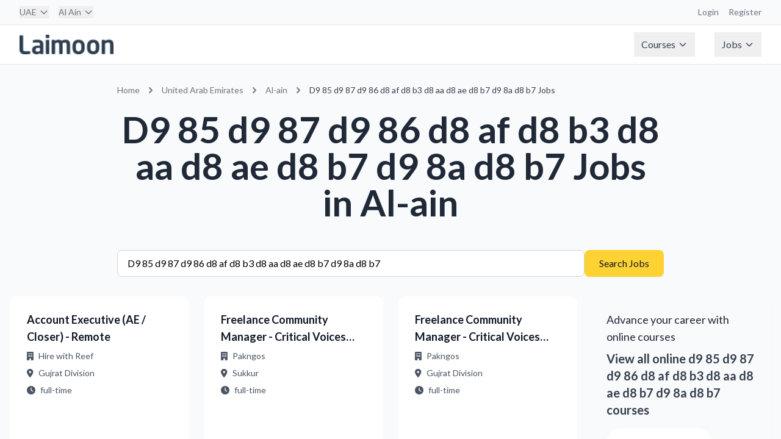

--- FILE ---
content_type: text/html; charset=utf-8
request_url: https://jobs.laimoon.com/ar/uae/al-ain/%D9%85%D9%87%D9%86%D8%AF%D8%B3-%D8%AA%D8%AE%D8%B7%D9%8A%D8%B7
body_size: 97594
content:
<!DOCTYPE html>
<html lang="en" class="h-full">
<head>
    <meta charset="UTF-8">
    <meta name="viewport" content="width=device-width, initial-scale=1.0">
    <title>D9 85 d9 87 d9 86 d8 af d8 b3 d8 aa d8 ae d8 b7 d9 8a d8 b7 Jobs in al-ain | Laimoon</title>
    
     <!-- Favicon -->
    <!-- <link rel="icon" type="image/png" href="/images/app-icon.png">
    <link rel="shortcut icon" type="image/png" href="/images/app-icon.png">
    <link rel="apple-touch-icon" href="/images/app-icon.png"> -->

    <!-- Lato Font -->
    <link href="https://fonts.googleapis.com/css2?family=Lato:wght@300;400;700;900&display=swap" rel="stylesheet">
    
    <!-- Font Awesome -->
    <link rel="stylesheet" href="https://cdnjs.cloudflare.com/ajax/libs/font-awesome/6.5.1/css/all.min.css">
    
    <!-- Custom CSS -->
    <link rel="stylesheet" href="/css/styles.css">
    <link href="https://fonts.googleapis.com/icon?family=Material+Icons" rel="stylesheet">
     <script type="text/javascript">
        (function(G, o, O, g, L, e) {
            G[g] = G[g] || function() {
                (G[g]['q'] = G[g]['q'] || []).push(
                    arguments)
            }, G[g]['t'] = 1 * new Date;
            L = o.createElement(O), e = o.getElementsByTagName(
                O)[0];
            L.async = 1;
            L.src = '//www.google.com/adsense/search/async-ads.js';
            e.parentNode.insertBefore(L, e)
        })(window, document, 'script', '_googCsa');
    </script>
    <!-- Google Tag Manager -->
<script>(function(w,d,s,l,i){w[l]=w[l]||[];w[l].push({'gtm.start':
new Date().getTime(),event:'gtm.js'});var f=d.getElementsByTagName(s)[0],
j=d.createElement(s),dl=l!='dataLayer'?'&l='+l:'';j.async=true;j.src=
'https://www.googletagmanager.com/gtm.js?id='+i+dl;f.parentNode.insertBefore(j,f);
})(window,document,'script','dataLayer','GTM-W2PWBL2');</script>
<script async src="https://www.googletagmanager.com/gtag/js?id=G-YYHPY555BE"></script>
<script>
  window.dataLayer = window.dataLayer || [];
  function gtag(){dataLayer.push(arguments);}
  gtag('js', new Date());
  gtag('config', 'G-YYHPY555BE');
</script>
<!-- End Google Tag Manager -->
</head>
<body class="flex flex-col min-h-screen bg-gray-50 rtl">
    <!-- Google Tag Manager (noscript) -->
<noscript><iframe src="https://www.googletagmanager.com/ns.html?id=GTM-W2PWBL2"
height="0" width="0" style="display:none;visibility:hidden"></iframe></noscript>
<!-- End Google Tag Manager (noscript) -->
    <nav class="bg-white border-b border-gray-200">
    <!-- Top Bar -->
    <div class="bg-gray-50 border-b border-gray-200">
        <div class="max-w-7xl mx-auto px-4 sm:px-6 lg:px-8">
            <div class="flex justify-between h-10 items-center">
                <!-- Country & City Selection -->
                <div class="flex space-x-4">
                    <div class="relative group nav-item">
                        
                            <button class="text-sm text-gray-500 hover:text-gray-700 flex items-center">
                                UAE
                                    <svg class="ml-1 w-4 h-4" fill="none" stroke="currentColor" viewBox="0 0 24 24">
                                        <path stroke-linecap="round" stroke-linejoin="round" stroke-width="2"
                                            d="M19 9l-7 7-7-7" />
                                    </svg>
                            </button>
                            <div class="dropdown-menu w-[800px] -left-4">
                                <div class="grid grid-cols-4 gap-6 p-6">
                                    
                                        <div>
                                            <!-- Region Header -->
                                            <div class="text-xs font-semibold text-gray-500 mb-3">
                                                Middle East
                                            </div>

                                            <!-- Countries in Region -->
                                            <div class="space-y-2">
                                                
                                                    <a href="/uae"
                                                        class="flex items-center space-x-2 text-sm text-gray-700 hover:text-azure-DEFAULT hover:bg-gray-50 rounded px-2 py-1">
                                                        <span>
                                                            UAE
                                                        </span>
                                                    </a>
                                                    
                                                    <a href="/qatar"
                                                        class="flex items-center space-x-2 text-sm text-gray-700 hover:text-azure-DEFAULT hover:bg-gray-50 rounded px-2 py-1">
                                                        <span>
                                                            Qatar
                                                        </span>
                                                    </a>
                                                    
                                                    <a href="/saudi-arabia"
                                                        class="flex items-center space-x-2 text-sm text-gray-700 hover:text-azure-DEFAULT hover:bg-gray-50 rounded px-2 py-1">
                                                        <span>
                                                            Saudi Arabia
                                                        </span>
                                                    </a>
                                                    
                                                    <a href="/oman"
                                                        class="flex items-center space-x-2 text-sm text-gray-700 hover:text-azure-DEFAULT hover:bg-gray-50 rounded px-2 py-1">
                                                        <span>
                                                            Oman
                                                        </span>
                                                    </a>
                                                    
                                                    <a href="/bahrain"
                                                        class="flex items-center space-x-2 text-sm text-gray-700 hover:text-azure-DEFAULT hover:bg-gray-50 rounded px-2 py-1">
                                                        <span>
                                                            Bahrain
                                                        </span>
                                                    </a>
                                                    
                                                    <a href="/kuwait"
                                                        class="flex items-center space-x-2 text-sm text-gray-700 hover:text-azure-DEFAULT hover:bg-gray-50 rounded px-2 py-1">
                                                        <span>
                                                            Kuwait
                                                        </span>
                                                    </a>
                                                    
                                                    <a href="/egypt"
                                                        class="flex items-center space-x-2 text-sm text-gray-700 hover:text-azure-DEFAULT hover:bg-gray-50 rounded px-2 py-1">
                                                        <span>
                                                            Egypt
                                                        </span>
                                                    </a>
                                                    
                                                    <a href="/jordan"
                                                        class="flex items-center space-x-2 text-sm text-gray-700 hover:text-azure-DEFAULT hover:bg-gray-50 rounded px-2 py-1">
                                                        <span>
                                                            Jordan
                                                        </span>
                                                    </a>
                                                    
                                            </div>
                                        </div>
                                        
                                        <div>
                                            <!-- Region Header -->
                                            <div class="text-xs font-semibold text-gray-500 mb-3">
                                                Asia
                                            </div>

                                            <!-- Countries in Region -->
                                            <div class="space-y-2">
                                                
                                                    <a href="/singapore"
                                                        class="flex items-center space-x-2 text-sm text-gray-700 hover:text-azure-DEFAULT hover:bg-gray-50 rounded px-2 py-1">
                                                        <span>
                                                            Singapore
                                                        </span>
                                                    </a>
                                                    
                                                    <a href="/india"
                                                        class="flex items-center space-x-2 text-sm text-gray-700 hover:text-azure-DEFAULT hover:bg-gray-50 rounded px-2 py-1">
                                                        <span>
                                                            India
                                                        </span>
                                                    </a>
                                                    
                                                    <a href="/philippines"
                                                        class="flex items-center space-x-2 text-sm text-gray-700 hover:text-azure-DEFAULT hover:bg-gray-50 rounded px-2 py-1">
                                                        <span>
                                                            Philippines
                                                        </span>
                                                    </a>
                                                    
                                                    <a href="/pakistan"
                                                        class="flex items-center space-x-2 text-sm text-gray-700 hover:text-azure-DEFAULT hover:bg-gray-50 rounded px-2 py-1">
                                                        <span>
                                                            Pakistan
                                                        </span>
                                                    </a>
                                                    
                                                    <a href="/malaysia"
                                                        class="flex items-center space-x-2 text-sm text-gray-700 hover:text-azure-DEFAULT hover:bg-gray-50 rounded px-2 py-1">
                                                        <span>
                                                            Malaysia
                                                        </span>
                                                    </a>
                                                    
                                                    <a href="/nepal"
                                                        class="flex items-center space-x-2 text-sm text-gray-700 hover:text-azure-DEFAULT hover:bg-gray-50 rounded px-2 py-1">
                                                        <span>
                                                            Nepal
                                                        </span>
                                                    </a>
                                                    
                                                    <a href="/sri-lanka"
                                                        class="flex items-center space-x-2 text-sm text-gray-700 hover:text-azure-DEFAULT hover:bg-gray-50 rounded px-2 py-1">
                                                        <span>
                                                            Sri Lanka
                                                        </span>
                                                    </a>
                                                    
                                                    <a href="/vietnam"
                                                        class="flex items-center space-x-2 text-sm text-gray-700 hover:text-azure-DEFAULT hover:bg-gray-50 rounded px-2 py-1">
                                                        <span>
                                                            Vietnam
                                                        </span>
                                                    </a>
                                                    
                                                    <a href="/maldives"
                                                        class="flex items-center space-x-2 text-sm text-gray-700 hover:text-azure-DEFAULT hover:bg-gray-50 rounded px-2 py-1">
                                                        <span>
                                                            Maldives
                                                        </span>
                                                    </a>
                                                    
                                                    <a href="/thailand"
                                                        class="flex items-center space-x-2 text-sm text-gray-700 hover:text-azure-DEFAULT hover:bg-gray-50 rounded px-2 py-1">
                                                        <span>
                                                            Thailand
                                                        </span>
                                                    </a>
                                                    
                                                    <a href="/hong-kong"
                                                        class="flex items-center space-x-2 text-sm text-gray-700 hover:text-azure-DEFAULT hover:bg-gray-50 rounded px-2 py-1">
                                                        <span>
                                                            Hong Kong
                                                        </span>
                                                    </a>
                                                    
                                                    <a href="/japan"
                                                        class="flex items-center space-x-2 text-sm text-gray-700 hover:text-azure-DEFAULT hover:bg-gray-50 rounded px-2 py-1">
                                                        <span>
                                                            Japan
                                                        </span>
                                                    </a>
                                                    
                                            </div>
                                        </div>
                                        
                                        <div>
                                            <!-- Region Header -->
                                            <div class="text-xs font-semibold text-gray-500 mb-3">
                                                Europe
                                            </div>

                                            <!-- Countries in Region -->
                                            <div class="space-y-2">
                                                
                                                    <a href="/ireland"
                                                        class="flex items-center space-x-2 text-sm text-gray-700 hover:text-azure-DEFAULT hover:bg-gray-50 rounded px-2 py-1">
                                                        <span>
                                                            Ireland
                                                        </span>
                                                    </a>
                                                    
                                                    <a href="/portugal"
                                                        class="flex items-center space-x-2 text-sm text-gray-700 hover:text-azure-DEFAULT hover:bg-gray-50 rounded px-2 py-1">
                                                        <span>
                                                            Portugal
                                                        </span>
                                                    </a>
                                                    
                                                    <a href="/united-kingdom"
                                                        class="flex items-center space-x-2 text-sm text-gray-700 hover:text-azure-DEFAULT hover:bg-gray-50 rounded px-2 py-1">
                                                        <span>
                                                            United Kingdom
                                                        </span>
                                                    </a>
                                                    
                                                    <a href="/cyprus"
                                                        class="flex items-center space-x-2 text-sm text-gray-700 hover:text-azure-DEFAULT hover:bg-gray-50 rounded px-2 py-1">
                                                        <span>
                                                            Cyprus
                                                        </span>
                                                    </a>
                                                    
                                                    <a href="/malta"
                                                        class="flex items-center space-x-2 text-sm text-gray-700 hover:text-azure-DEFAULT hover:bg-gray-50 rounded px-2 py-1">
                                                        <span>
                                                            Malta
                                                        </span>
                                                    </a>
                                                    
                                                    <a href="/turkey"
                                                        class="flex items-center space-x-2 text-sm text-gray-700 hover:text-azure-DEFAULT hover:bg-gray-50 rounded px-2 py-1">
                                                        <span>
                                                            Turkey
                                                        </span>
                                                    </a>
                                                    
                                                    <a href="/germany"
                                                        class="flex items-center space-x-2 text-sm text-gray-700 hover:text-azure-DEFAULT hover:bg-gray-50 rounded px-2 py-1">
                                                        <span>
                                                            Germany
                                                        </span>
                                                    </a>
                                                    
                                                    <a href="/netherlands"
                                                        class="flex items-center space-x-2 text-sm text-gray-700 hover:text-azure-DEFAULT hover:bg-gray-50 rounded px-2 py-1">
                                                        <span>
                                                            Netherlands
                                                        </span>
                                                    </a>
                                                    
                                            </div>
                                        </div>
                                        
                                        <div>
                                            <!-- Region Header -->
                                            <div class="text-xs font-semibold text-gray-500 mb-3">
                                                Australia
                                            </div>

                                            <!-- Countries in Region -->
                                            <div class="space-y-2">
                                                
                                                    <a href="/newzealand"
                                                        class="flex items-center space-x-2 text-sm text-gray-700 hover:text-azure-DEFAULT hover:bg-gray-50 rounded px-2 py-1">
                                                        <span>
                                                            New Zealand
                                                        </span>
                                                    </a>
                                                    
                                                    <a href="/australia"
                                                        class="flex items-center space-x-2 text-sm text-gray-700 hover:text-azure-DEFAULT hover:bg-gray-50 rounded px-2 py-1">
                                                        <span>
                                                            Australia
                                                        </span>
                                                    </a>
                                                    
                                            </div>
                                        </div>
                                        
                                        <div>
                                            <!-- Region Header -->
                                            <div class="text-xs font-semibold text-gray-500 mb-3">
                                                Africa
                                            </div>

                                            <!-- Countries in Region -->
                                            <div class="space-y-2">
                                                
                                                    <a href="/south-africa"
                                                        class="flex items-center space-x-2 text-sm text-gray-700 hover:text-azure-DEFAULT hover:bg-gray-50 rounded px-2 py-1">
                                                        <span>
                                                            South Africa
                                                        </span>
                                                    </a>
                                                    
                                                    <a href="/nigeria"
                                                        class="flex items-center space-x-2 text-sm text-gray-700 hover:text-azure-DEFAULT hover:bg-gray-50 rounded px-2 py-1">
                                                        <span>
                                                            Nigeria
                                                        </span>
                                                    </a>
                                                    
                                                    <a href="/angola"
                                                        class="flex items-center space-x-2 text-sm text-gray-700 hover:text-azure-DEFAULT hover:bg-gray-50 rounded px-2 py-1">
                                                        <span>
                                                            Angola
                                                        </span>
                                                    </a>
                                                    
                                                    <a href="/kenya"
                                                        class="flex items-center space-x-2 text-sm text-gray-700 hover:text-azure-DEFAULT hover:bg-gray-50 rounded px-2 py-1">
                                                        <span>
                                                            Kenya
                                                        </span>
                                                    </a>
                                                    
                                                    <a href="/ghana"
                                                        class="flex items-center space-x-2 text-sm text-gray-700 hover:text-azure-DEFAULT hover:bg-gray-50 rounded px-2 py-1">
                                                        <span>
                                                            Ghana
                                                        </span>
                                                    </a>
                                                    
                                            </div>
                                        </div>
                                        
                                        <div>
                                            <!-- Region Header -->
                                            <div class="text-xs font-semibold text-gray-500 mb-3">
                                                The Americas
                                            </div>

                                            <!-- Countries in Region -->
                                            <div class="space-y-2">
                                                
                                                    <a href="/brasil"
                                                        class="flex items-center space-x-2 text-sm text-gray-700 hover:text-azure-DEFAULT hover:bg-gray-50 rounded px-2 py-1">
                                                        <span>
                                                            Brasil
                                                        </span>
                                                    </a>
                                                    
                                                    <a href="/canada"
                                                        class="flex items-center space-x-2 text-sm text-gray-700 hover:text-azure-DEFAULT hover:bg-gray-50 rounded px-2 py-1">
                                                        <span>
                                                            Canada
                                                        </span>
                                                    </a>
                                                    
                                                    <a href="/united-states"
                                                        class="flex items-center space-x-2 text-sm text-gray-700 hover:text-azure-DEFAULT hover:bg-gray-50 rounded px-2 py-1">
                                                        <span>
                                                            United States
                                                        </span>
                                                    </a>
                                                    
                                            </div>
                                        </div>
                                        
                                        <div>
                                            <!-- Region Header -->
                                            <div class="text-xs font-semibold text-gray-500 mb-3">
                                                Global
                                            </div>

                                            <!-- Countries in Region -->
                                            <div class="space-y-2">
                                                
                                                    <a href="/global"
                                                        class="flex items-center space-x-2 text-sm text-gray-700 hover:text-azure-DEFAULT hover:bg-gray-50 rounded px-2 py-1">
                                                        <span>
                                                            Remote Virtual Jobs
                                                        </span>
                                                    </a>
                                                    
                                            </div>
                                        </div>
                                        
                                </div>
                            </div>
                    </div>

                    <div class="relative group nav-item">
                        <button class="text-sm text-gray-500 hover:text-gray-700 flex items-center">
                            Al Ain
                                
                                    <svg class="ml-1 w-4 h-4" fill="none" stroke="currentColor" viewBox="0 0 24 24">
                                        <path stroke-linecap="round" stroke-linejoin="round" stroke-width="2"
                                            d="M19 9l-7 7-7-7" />
                                    </svg>
                                    
                        </button>
                        <div class="dropdown-menu">
                            
                                <a href="/uae/abu-dhabi"
                                    class="block px-4 py-2 text-sm text-gray-700 hover:bg-gray-100">
                                    Abu Dhabi
                                </a>
                                
                                <a href="/uae/ajman"
                                    class="block px-4 py-2 text-sm text-gray-700 hover:bg-gray-100">
                                    Ajman
                                </a>
                                
                                <a href="/uae/al-ain"
                                    class="block px-4 py-2 text-sm text-gray-700 hover:bg-gray-100">
                                    Al Ain
                                </a>
                                
                                <a href="/uae/dubai"
                                    class="block px-4 py-2 text-sm text-gray-700 hover:bg-gray-100">
                                    Dubai
                                </a>
                                
                                <a href="/uae/fujairah"
                                    class="block px-4 py-2 text-sm text-gray-700 hover:bg-gray-100">
                                    Fujairah
                                </a>
                                
                                <a href="/uae/ras-al-khaimah"
                                    class="block px-4 py-2 text-sm text-gray-700 hover:bg-gray-100">
                                    Ras al Khaimah
                                </a>
                                
                                <a href="/uae/sharjah"
                                    class="block px-4 py-2 text-sm text-gray-700 hover:bg-gray-100">
                                    Sharjah
                                </a>
                                
                                <a href="/uae/umm-al-quwain"
                                    class="block px-4 py-2 text-sm text-gray-700 hover:bg-gray-100">
                                    Umm Al Quwain
                                </a>
                                
                        </div>
                    </div>
                </div>

                <!-- Right side links -->
                <div class="flex space-x-4">
                    <a href="https://courses.laimoon.com" target="_blank"
                        class="text-sm text-gray-500 hover:text-gray-700">Login</a>
                    <a href="https://courses.laimoon.com" target="_blank"
                        class="text-sm text-gray-500 hover:text-gray-700">Register</a>
                </div>
            </div>
        </div>
    </div>

    <!-- Main Navigation -->
    <div class="max-w-7xl mx-auto px-4 sm:px-6 lg:px-8">
        <div class="flex justify-between h-16">
            <!-- Logo -->
            <div class="flex-shrink-0 flex items-center">
                <a href="/ar/uae/al-ain"
                    title="United Arab Emirates - Al Ain Jobs"
                    class="flex items-center">
                    <img src="/images/laimoon.png" alt="Laimoon" class="h-8 w-auto" loading="eager" />
                </a>
            </div>

            <!-- Main Menu -->
            <div class="hidden md:flex md:items-center md:space-x-8">
                <div class="relative group nav-item">
                    <button class="flex items-center text-gray-700 px-3 py-2 hover:text-gray-900">
                        Courses
                        <svg class="ml-1 w-4 h-4" fill="none" stroke="currentColor" viewBox="0 0 24 24">
                            <path stroke-linecap="round" stroke-linejoin="round" stroke-width="2" d="M19 9l-7 7-7-7" />
                        </svg>
                    </button>
                    <div class="dropdown-menu">
                        <a href="https://courses.laimoon.com/"
                            class="block px-4 py-2 text-sm text-gray-700 hover:bg-gray-100">Courses home</a>
                        <a href="https://courses.laimoon.com/uae"
                            class="block px-4 py-2 text-sm text-gray-700 hover:bg-gray-100">Professional courses</a>
                        <a href="https://courses.laimoon.com/uae/languages"
                            class="block px-4 py-2 text-sm text-gray-700 hover:bg-gray-100">Languages</a>
                        <a href="https://courses.laimoon.com/uae/masters"
                            class="block px-4 py-2 text-sm text-gray-700 hover:bg-gray-100">Masters</a>
                        <a href="https://courses.laimoon.com/uae/masters/mba"
                            class="block px-4 py-2 text-sm text-gray-700 hover:bg-gray-100">MBA</a>
                        <a href="https://courses.laimoon.com/uaeuae/training"
                            class="block px-4 py-2 text-sm text-gray-700 hover:bg-gray-100">Corporate Training</a>
                        <a href="https://courses.laimoon.com/online"
                            class="block px-4 py-2 text-sm text-gray-700 hover:bg-gray-100">Online Courses</a>
                        <a href="https://courses.laimoon.com/uaeuae/guides"
                            class="block px-4 py-2 text-sm text-gray-700 hover:bg-gray-100">Course Guidance</a>
                        <a href="https://courses.laimoon.com/uaeuae/questions"
                            class="block px-4 py-2 text-sm text-gray-700 hover:bg-gray-100">Q&A</a>
                        <a href="https://courses.laimoon.com/online/virtual-classrooms"
                            class="block px-4 py-2 text-sm text-gray-700 hover:bg-gray-100">Virtual Classes</a>
                    </div>
                </div>

                <div class="relative group nav-item">
                    <button class="flex items-center text-gray-700 px-3 py-2 hover:text-gray-900">
                        Jobs
                        <svg class="ml-1 w-4 h-4" fill="none" stroke="currentColor" viewBox="0 0 24 24">
                            <path stroke-linecap="round" stroke-linejoin="round" stroke-width="2" d="M19 9l-7 7-7-7" />
                        </svg>
                    </button>
                    <div class="dropdown-menu">
                        <a href="/jobs" class="block px-4 py-2 text-sm text-gray-700 hover:bg-gray-100">Jobs home</a>
                        <a href="/ar/uae/al-ain/popularjobsearches" class="block px-4 py-2 text-sm text-gray-700 hover:bg-gray-100">Popular searches</a>
                        <!-- <a href="/uae/companies-hiring" class="block px-4 py-2 text-sm text-gray-700 hover:bg-gray-100">Hiring companies</a>
                        <a href="/uae/recruitment-agencies" class="block px-4 py-2 text-sm text-gray-700 hover:bg-gray-100">Recruitment agencies</a> -->
                        <a href="/jobs/remote" class="block px-4 py-2 text-sm text-gray-700 hover:bg-gray-100">Remote
                            virtual jobs</a>
                    </div>
                </div>
            </div>

            <!-- Mobile menu button -->
            <div class="md:hidden flex items-center">
                <button type="button"
                    class="mobile-menu-button inline-flex items-center justify-center p-2 rounded-md text-gray-700 hover:text-gray-900 hover:bg-gray-100">
                    <svg class="h-6 w-6" fill="none" stroke="currentColor" viewBox="0 0 24 24">
                        <path stroke-linecap="round" stroke-linejoin="round" stroke-width="2"
                            d="M4 6h16M4 12h16M4 18h16" />
                    </svg>
                </button>
            </div>
        </div>
    </div>

    <!-- Mobile menu -->
    <div class="md:hidden hidden mobile-menu">
        <div class="px-2 pt-2 pb-3 space-y-1">
            <a href="https://courses.laimoon.com/" target="_blank"
                class="block px-3 py-2 text-base font-medium text-gray-700 hover:text-gray-900 hover:bg-gray-50">Courses</a>
            <a href="/jobs/remote"
                class="block px-3 py-2 text-base font-medium text-gray-700 hover:text-gray-900 hover:bg-gray-50">Remote
                Jobs</a>
            <a href="https://laimoon.com/about/"
                class="block px-3 py-2 text-base font-medium text-gray-700 hover:text-gray-900 hover:bg-gray-50">About</a>
        </div>
    </div>
</nav>
    <main>
    
    <!-- Required for Google ads URL generation -->
    <script type="text/javascript">
        // Global URL generation function (required for footer scripts)
        function generateUrl(params) {
            let url = '/';
            
            // Add language prefix if not English
            if (params.language && params.language !== 'en') {
                url += params.language + '/';
            }
            
            // Add country
            if (params.country && params.country !== 'global') {
                url += params.country + '/';
            }
            
            // Add city if specified
            if (params.city) {
                url += params.city + '/';
            }
            
            // Add keyword for job search
            if (params.keyword) {
                url += 'jobs/' + encodeURIComponent(params.keyword);
            } else {
                url += 'jobs';
            }
            
            // Add query parameters
            let queryParams = [];
            if (params.page && params.page !== '1') {
                queryParams.push('page=' + params.page);
            }
            if (params.jobType) {
                queryParams.push('type=' + params.jobType);
            }
            
            if (queryParams.length > 0) {
                url += '?' + queryParams.join('&');
            }
            
            return url;
        }
    </script>

<div class="container mx-auto px-4 py-8">
    <!-- Location-specific heading -->
    <div class="max-w-4xl mx-auto mb-12">
        <nav class="text-sm text-gray-500 mb-6" aria-label="Breadcrumb">
    <ol class="list-none p-0 inline-flex">
        <li class="flex items-center">
            <a href="/ar/global" title="Home" class="hover:text-blue-600">
                Home
            </a>
        </li>

        
            <li class="flex items-center">
                <svg class="h-5 w-5 mx-2" fill="currentColor" viewBox="0 0 20 20">
                    <path fill-rule="evenodd"
                        d="M7.293 14.707a1 1 0 010-1.414L10.586 10 7.293 6.707a1 1 0 011.414-1.414l4 4a1 1 0 010 1.414l-4 4a1 1 0 01-1.414 0z"
                        clip-rule="evenodd" />
                </svg>
                <a href="/ar/uae/all"
                    title="United Arab Emirates Jobs"
                    class="hover:text-blue-600">
                    United Arab Emirates
                </a>
            </li>
            

                
                    <li class="flex items-center">
                        <svg class="h-5 w-5 mx-2" fill="currentColor" viewBox="0 0 20 20">
                            <path fill-rule="evenodd"
                                d="M7.293 14.707a1 1 0 010-1.414L10.586 10 7.293 6.707a1 1 0 011.414-1.414l4 4a1 1 0 010 1.414l-4 4a1 1 0 01-1.414 0z"
                                clip-rule="evenodd" />
                        </svg>
                        <a href="/ar/uae/al-ain/all" title="Al-ain Jobs"
                            class="hover:text-blue-600">
                            Al-ain
                        </a>
                    </li>
                    

                        
                            <li class="flex items-center">
                                <svg class="h-5 w-5 mx-2" fill="currentColor" viewBox="0 0 20 20">
                                    <path fill-rule="evenodd"
                                        d="M7.293 14.707a1 1 0 010-1.414L10.586 10 7.293 6.707a1 1 0 011.414-1.414l4 4a1 1 0 010 1.414l-4 4a1 1 0 01-1.414 0z"
                                        clip-rule="evenodd" />
                                </svg>
                                <span class="text-gray-700">
                                    
                                            D9 85 d9 87 d9 86 d8 af d8 b3 d8 aa d8 ae d8 b7 d9 8a d8 b7 Jobs
                                                
                                </span>
                            </li>
                            

                                
    </ol>
</nav>
        <h1 class="page-title text-center">
            
                D9 85 d9 87 d9 86 d8 af d8 b3 d8 aa d8 ae d8 b7 d9 8a d8 b7 Jobs
                
                    in Al-ain
                
            
        </h1>
    </div>

    <!-- Search Form -->
    <div class="max-w-4xl mx-auto mb-8">
        <form onsubmit="handleSearchSubmit(event)" class="flex flex-col md:flex-row gap-4">
    <input 
        type="text" 
        id="searchKeyword"
        name="keyword" 
        placeholder="Job title or keyword" 
        class="form-input flex-grow"
        value="D9 85 d9 87 d9 86 d8 af d8 b3 d8 aa d8 ae d8 b7 d9 8a d8 b7"
    >
    <button type="submit" class="btn-primary whitespace-nowrap">
        Search Jobs
    </button>
</form>

<script>
function handleSearchSubmit(event) {
    event.preventDefault();
    const keyword = document.getElementById('searchKeyword').value;
    const processedKeyword = keyword.trim().replace(/\s+/g, ',');
    
    const baseUrl = '/ar/uae/al-ain/all';
    
   // const separator = '/'
    const searchUrl = `${baseUrl}`.replace('/all',`/${processedKeyword}`);
    
    window.location.href = searchUrl;
}
</script>
    </div>

    <!-- Job Listings -->
    <div class="max-w-7xl mx-auto">
        
            <div class="grid grid-cols-1 md:grid-cols-2 lg:grid-cols-4 gap-6">
                
                    
                        <!-- Regular Job Card -->
                        <a href="/job/760c9a68dda19e9a211d7d915334ed38" class="block group h-full">
    <div class="job-card h-full flex flex-col">
        <div class="flex-1">
            <h3 class="text-lg font-semibold text-gray-900 mb-2 line-clamp-2">
                Account Executive (AE / Closer) - Remote
            </h3>
            
            <div class="text-sm text-gray-600 space-y-2 mb-4">
                <div class="flex items-center">
                    <i class="fas fa-building mr-2"></i>
                    <span class="truncate">Hire with Reef</span>
                </div>
                <div class="flex items-center">
                    <i class="fas fa-map-marker-alt mr-2"></i>
                    <span class="truncate">Gujrat Division</span>
                </div>
                <div class="flex items-center">
                    <i class="fas fa-clock mr-2"></i>
                    <span class="truncate">full-time</span>
                </div>
            </div>
        </div>

        <div class="mt-auto">
            <div class="flex items-center justify-between text-sm mb-3">
                <span class="salary-text"> USD 1.400.000 - 2.000.000</span>
                <span class="text-gray-500">
                    <i class="far fa-clock mr-1"></i>
                    A month ago
                </span>
            </div>
            <div class="flex justify-end">
                <span class="btn-secondary w-full text-center pointer-events-none">
                    View Details
                </span>
            </div>
        </div>
    </div>
</a>
                    
                
                    
                        <!-- Regular Job Card -->
                        <a href="/job/dd86aacb726c9403141a914dd50b8973" class="block group h-full">
    <div class="job-card h-full flex flex-col">
        <div class="flex-1">
            <h3 class="text-lg font-semibold text-gray-900 mb-2 line-clamp-2">
                Freelance Community Manager - Critical Voices Fellows PK/AF
            </h3>
            
            <div class="text-sm text-gray-600 space-y-2 mb-4">
                <div class="flex items-center">
                    <i class="fas fa-building mr-2"></i>
                    <span class="truncate">Pakngos</span>
                </div>
                <div class="flex items-center">
                    <i class="fas fa-map-marker-alt mr-2"></i>
                    <span class="truncate">Sukkur</span>
                </div>
                <div class="flex items-center">
                    <i class="fas fa-clock mr-2"></i>
                    <span class="truncate">full-time</span>
                </div>
            </div>
        </div>

        <div class="mt-auto">
            <div class="flex items-center justify-between text-sm mb-3">
                <span class="salary-text"> USD 1.400.000 - 2.000.000</span>
                <span class="text-gray-500">
                    <i class="far fa-clock mr-1"></i>
                    A month ago
                </span>
            </div>
            <div class="flex justify-end">
                <span class="btn-secondary w-full text-center pointer-events-none">
                    View Details
                </span>
            </div>
        </div>
    </div>
</a>
                    
                
                    
                        <!-- Regular Job Card -->
                        <a href="/job/6194e051f1a34a2708879b46f9b81253" class="block group h-full">
    <div class="job-card h-full flex flex-col">
        <div class="flex-1">
            <h3 class="text-lg font-semibold text-gray-900 mb-2 line-clamp-2">
                Freelance Community Manager - Critical Voices Fellows PK/AF
            </h3>
            
            <div class="text-sm text-gray-600 space-y-2 mb-4">
                <div class="flex items-center">
                    <i class="fas fa-building mr-2"></i>
                    <span class="truncate">Pakngos</span>
                </div>
                <div class="flex items-center">
                    <i class="fas fa-map-marker-alt mr-2"></i>
                    <span class="truncate">Gujrat Division</span>
                </div>
                <div class="flex items-center">
                    <i class="fas fa-clock mr-2"></i>
                    <span class="truncate">full-time</span>
                </div>
            </div>
        </div>

        <div class="mt-auto">
            <div class="flex items-center justify-between text-sm mb-3">
                <span class="salary-text"> USD 1.400.000 - 2.000.000</span>
                <span class="text-gray-500">
                    <i class="far fa-clock mr-1"></i>
                    A month ago
                </span>
            </div>
            <div class="flex justify-end">
                <span class="btn-secondary w-full text-center pointer-events-none">
                    View Details
                </span>
            </div>
        </div>
    </div>
</a>
                    
                
                    
                        <!-- Course Ad -->
                        <div class="bg-gradient-to-br from-teal-50 to-emerald-50 border-l-4 border-teal-500 p-6 rounded-lg shadow-sm">
                            <div class="text-gray-700 mb-4">
                                <h3 class="text-lg font-medium text-gray-800 mb-2">
                                    
                                        Advance your career with online courses
                                    
                                </h3>
                                <p class="text-xl font-semibold text-teal-600 mb-4">
                                    View all online d9 85 d9 87 d9 86 d8 af d8 b3 d8 aa d8 ae d8 b7 d9 8a d8 b7 courses
                                </p>
                                
                                <a href="https://courses.laimoon.com/search/d9%2085%20d9%2087%20d9%2086%20d8%20af%20d8%20b3%20d8%20aa%20d8%20ae%20d8%20b7%20d9%208a%20d8%20b7?fromloc=online&amp;source=search&amp;utm_source=jobsite&amp;utm_medium=banner&amp;utm_campaign=uae_d9 85 d9 87 d9 86 d8 af d8 b3 d8 aa d8 ae d8 b7 d9 8a d8 b7_banner_yellow_online" 
                                   target="_blank" 
                                   class="inline-block bg-white text-black border-2 border-teal-600 px-6 py-3 rounded-full font-medium hover:bg-teal-50 transition-colors duration-200 mb-4">
                                    
                                        See online courses
                                    
                                </a>
                                
                                <p class="text-sm text-gray-600 mt-4">
                                    Certified professionals make 10% more money & hold higher positions.
                                </p>
                            </div>
                        </div>

                    
                
                    
                        <!-- Google Ad -->
                        <div class="bg-white rounded-lg shadow-sm border border-gray-200 p-6 hover:shadow-md transition-shadow duration-200">
    <div id="adcontainer1" class="google-ad-container" style="min-height: 100px;max-height: 276px;"></div>
    
    <script type="text/javascript">
        var pageOptions = {
            'pubId': 'pub-9336641783543079',
            'query': 'd9 85 d9 87 d9 86 d8 af d8 b3 d8 aa d8 ae d8 b7 d9 8a d8 b7 opportunities',
            'adPage': 1,
            'channel': '2899339558+4218513951+1562312755',
            'queryContext': 'jobs',
            'styleId': '1304070665'
        };
        
        var adBlockConfig = {
            'container': 'adcontainer1',
            'number': 1,
            'colorTitleLink': '#059669',
            'titleBold': false,
            'fontSizeTitle': 14,
            'fontSizeDomainLink': 10,
            'colorDomainLink': '#6b7280',
            'noTitleUnderline': false,
            'longerHeadlines': false,
            'fontSizeDescription': 12,
            'plusOnes': false,
            'sellerRatings': false,
            'siteLinks': false,
            'colorText': '#374151',
            'linkTarget': '_blank',
            'detailedAttribution': false,
            'verticalSpacing': 4,
            'fontFamily': 'Inter, system-ui, sans-serif'
        };
        
        /* Direct invocation identical to jobs.laimoon.com */
        _googCsa('ads', pageOptions, adBlockConfig);
    </script>
</div>
                    
                
                    
                        <!-- Regular Job Card -->
                        <a href="/job/e76fa23dbc2106895896b0ed75224d97" class="block group h-full">
    <div class="job-card h-full flex flex-col">
        <div class="flex-1">
            <h3 class="text-lg font-semibold text-gray-900 mb-2 line-clamp-2">
                Remote SMB Outbound AE - Demos, Pipelines, Closings
            </h3>
            
            <div class="text-sm text-gray-600 space-y-2 mb-4">
                <div class="flex items-center">
                    <i class="fas fa-building mr-2"></i>
                    <span class="truncate">Motive</span>
                </div>
                <div class="flex items-center">
                    <i class="fas fa-map-marker-alt mr-2"></i>
                    <span class="truncate">Hyderabad City Taluka</span>
                </div>
                <div class="flex items-center">
                    <i class="fas fa-clock mr-2"></i>
                    <span class="truncate">full-time</span>
                </div>
            </div>
        </div>

        <div class="mt-auto">
            <div class="flex items-center justify-between text-sm mb-3">
                <span class="salary-text"> USD 1.400.000 - 2.000.000</span>
                <span class="text-gray-500">
                    <i class="far fa-clock mr-1"></i>
                    A month ago
                </span>
            </div>
            <div class="flex justify-end">
                <span class="btn-secondary w-full text-center pointer-events-none">
                    View Details
                </span>
            </div>
        </div>
    </div>
</a>
                    
                
                    
                        <!-- Regular Job Card -->
                        <a href="/job/767329e64caad0f5b1f0e5149603c81e" class="block group h-full">
    <div class="job-card h-full flex flex-col">
        <div class="flex-1">
            <h3 class="text-lg font-semibold text-gray-900 mb-2 line-clamp-2">
                Remote SMB Outbound AE - Demos, Pipelines, Closings
            </h3>
            
            <div class="text-sm text-gray-600 space-y-2 mb-4">
                <div class="flex items-center">
                    <i class="fas fa-building mr-2"></i>
                    <span class="truncate">Motive</span>
                </div>
                <div class="flex items-center">
                    <i class="fas fa-map-marker-alt mr-2"></i>
                    <span class="truncate">Gulshan-e-Iqbal Town</span>
                </div>
                <div class="flex items-center">
                    <i class="fas fa-clock mr-2"></i>
                    <span class="truncate">full-time</span>
                </div>
            </div>
        </div>

        <div class="mt-auto">
            <div class="flex items-center justify-between text-sm mb-3">
                <span class="salary-text"> USD 1.400.000 - 2.000.000</span>
                <span class="text-gray-500">
                    <i class="far fa-clock mr-1"></i>
                    A month ago
                </span>
            </div>
            <div class="flex justify-end">
                <span class="btn-secondary w-full text-center pointer-events-none">
                    View Details
                </span>
            </div>
        </div>
    </div>
</a>
                    
                
                    
                        <!-- Course Ad -->
                        <div class="bg-gradient-to-br from-teal-50 to-emerald-50 border-l-4 border-teal-500 p-6 rounded-lg shadow-sm">
                            <div class="text-gray-700 mb-4">
                                <h3 class="text-lg font-medium text-gray-800 mb-2">
                                    
                                        Improve your chance to get a job
                                    
                                </h3>
                                <p class="text-xl font-semibold text-teal-600 mb-4">
                                    View all d9 85 d9 87 d9 86 d8 af d8 b3 d8 aa d8 ae d8 b7 d9 8a d8 b7 courses in United Arab Emirates
                                </p>
                                
                                <a href="https://courses.laimoon.com/search/d9%2085%20d9%2087%20d9%2086%20d8%20af%20d8%20b3%20d8%20aa%20d8%20ae%20d8%20b7%20d9%208a%20d8%20b7?fromloc=uae&amp;source=search&amp;utm_source=jobsite&amp;utm_medium=banner&amp;utm_campaign=uae_d9 85 d9 87 d9 86 d8 af d8 b3 d8 aa d8 ae d8 b7 d9 8a d8 b7_banner_yellow" 
                                   target="_blank" 
                                   class="inline-block bg-white text-black border-2 border-teal-600 px-6 py-3 rounded-full font-medium hover:bg-teal-50 transition-colors duration-200 mb-4">
                                    
                                        See all courses
                                    
                                </a>
                                
                                <p class="text-sm text-gray-600 mt-4">
                                    Certified professionals make 10% more money & hold higher positions.
                                </p>
                            </div>
                        </div>

                    
                
                    
                        <!-- Regular Job Card -->
                        <a href="/job/67795cd8432f0063f33ec61201121675" class="block group h-full">
    <div class="job-card h-full flex flex-col">
        <div class="flex-1">
            <h3 class="text-lg font-semibold text-gray-900 mb-2 line-clamp-2">
                Remote SMB Outbound AE - Demos, Pipelines, Closings
            </h3>
            
            <div class="text-sm text-gray-600 space-y-2 mb-4">
                <div class="flex items-center">
                    <i class="fas fa-building mr-2"></i>
                    <span class="truncate">Motive</span>
                </div>
                <div class="flex items-center">
                    <i class="fas fa-map-marker-alt mr-2"></i>
                    <span class="truncate">Sukkur</span>
                </div>
                <div class="flex items-center">
                    <i class="fas fa-clock mr-2"></i>
                    <span class="truncate">full-time</span>
                </div>
            </div>
        </div>

        <div class="mt-auto">
            <div class="flex items-center justify-between text-sm mb-3">
                <span class="salary-text"> USD 1.400.000 - 2.000.000</span>
                <span class="text-gray-500">
                    <i class="far fa-clock mr-1"></i>
                    A month ago
                </span>
            </div>
            <div class="flex justify-end">
                <span class="btn-secondary w-full text-center pointer-events-none">
                    View Details
                </span>
            </div>
        </div>
    </div>
</a>
                    
                
                    
                        <!-- Google Ad -->
                        <div class="bg-white rounded-lg shadow-sm border border-gray-200 p-6 hover:shadow-md transition-shadow duration-200">
    <div id="adcontainer2" class="google-ad-container" style="min-height: 100px;max-height: 276px;"></div>
    
    <script type="text/javascript">
        var pageOptions = {
            'pubId': 'pub-9336641783543079',
            'query': 'd9 85 d9 87 d9 86 d8 af d8 b3 d8 aa d8 ae d8 b7 d9 8a d8 b7 courses',
            'adPage': 1,
            'channel': '2899339558+4218513951+1562312755',
            'queryContext': 'courses',
            'styleId': '1304070665'
        };
        
        var adBlockConfig = {
            'container': 'adcontainer2',
            'number': 1,
            'colorTitleLink': '#059669',
            'titleBold': false,
            'fontSizeTitle': 14,
            'fontSizeDomainLink': 10,
            'colorDomainLink': '#6b7280',
            'noTitleUnderline': false,
            'longerHeadlines': false,
            'fontSizeDescription': 12,
            'plusOnes': false,
            'sellerRatings': false,
            'siteLinks': false,
            'colorText': '#374151',
            'linkTarget': '_blank',
            'detailedAttribution': false,
            'verticalSpacing': 4,
            'fontFamily': 'Inter, system-ui, sans-serif'
        };
        
        /* Direct invocation identical to jobs.laimoon.com */
        _googCsa('ads', pageOptions, adBlockConfig);
    </script>
</div>
                    
                
                    
                        <!-- Regular Job Card -->
                        <a href="/job/d85db0329b2855b052353703cf18e87e" class="block group h-full">
    <div class="job-card h-full flex flex-col">
        <div class="flex-1">
            <h3 class="text-lg font-semibold text-gray-900 mb-2 line-clamp-2">
                Freelance Community Manager - Critical Voices Fellows PK/AF
            </h3>
            
            <div class="text-sm text-gray-600 space-y-2 mb-4">
                <div class="flex items-center">
                    <i class="fas fa-building mr-2"></i>
                    <span class="truncate">Pakngos</span>
                </div>
                <div class="flex items-center">
                    <i class="fas fa-map-marker-alt mr-2"></i>
                    <span class="truncate">Sargodha</span>
                </div>
                <div class="flex items-center">
                    <i class="fas fa-clock mr-2"></i>
                    <span class="truncate">full-time</span>
                </div>
            </div>
        </div>

        <div class="mt-auto">
            <div class="flex items-center justify-between text-sm mb-3">
                <span class="salary-text"> USD 1.400.000 - 2.000.000</span>
                <span class="text-gray-500">
                    <i class="far fa-clock mr-1"></i>
                    A month ago
                </span>
            </div>
            <div class="flex justify-end">
                <span class="btn-secondary w-full text-center pointer-events-none">
                    View Details
                </span>
            </div>
        </div>
    </div>
</a>
                    
                
                    
                        <!-- Regular Job Card -->
                        <a href="/job/7df3c2a52640de3e8bc3d3014dcfb482" class="block group h-full">
    <div class="job-card h-full flex flex-col">
        <div class="flex-1">
            <h3 class="text-lg font-semibold text-gray-900 mb-2 line-clamp-2">
                Freelance Community Manager - Critical Voices Fellows PK/AF
            </h3>
            
            <div class="text-sm text-gray-600 space-y-2 mb-4">
                <div class="flex items-center">
                    <i class="fas fa-building mr-2"></i>
                    <span class="truncate">Pakngos</span>
                </div>
                <div class="flex items-center">
                    <i class="fas fa-map-marker-alt mr-2"></i>
                    <span class="truncate">Gujrat</span>
                </div>
                <div class="flex items-center">
                    <i class="fas fa-clock mr-2"></i>
                    <span class="truncate">full-time</span>
                </div>
            </div>
        </div>

        <div class="mt-auto">
            <div class="flex items-center justify-between text-sm mb-3">
                <span class="salary-text"> USD 1.400.000 - 2.000.000</span>
                <span class="text-gray-500">
                    <i class="far fa-clock mr-1"></i>
                    A month ago
                </span>
            </div>
            <div class="flex justify-end">
                <span class="btn-secondary w-full text-center pointer-events-none">
                    View Details
                </span>
            </div>
        </div>
    </div>
</a>
                    
                
                    
                        <!-- Regular Job Card -->
                        <a href="/job/f52251535edacddf073ff813a696f3f8" class="block group h-full">
    <div class="job-card h-full flex flex-col">
        <div class="flex-1">
            <h3 class="text-lg font-semibold text-gray-900 mb-2 line-clamp-2">
                French-Speaking Commercial AE - Canada
            </h3>
            
            <div class="text-sm text-gray-600 space-y-2 mb-4">
                <div class="flex items-center">
                    <i class="fas fa-building mr-2"></i>
                    <span class="truncate">Motive</span>
                </div>
                <div class="flex items-center">
                    <i class="fas fa-map-marker-alt mr-2"></i>
                    <span class="truncate">Saddar Town</span>
                </div>
                <div class="flex items-center">
                    <i class="fas fa-clock mr-2"></i>
                    <span class="truncate">full-time</span>
                </div>
            </div>
        </div>

        <div class="mt-auto">
            <div class="flex items-center justify-between text-sm mb-3">
                <span class="salary-text"> USD 1.400.000 - 2.000.000</span>
                <span class="text-gray-500">
                    <i class="far fa-clock mr-1"></i>
                    A month ago
                </span>
            </div>
            <div class="flex justify-end">
                <span class="btn-secondary w-full text-center pointer-events-none">
                    View Details
                </span>
            </div>
        </div>
    </div>
</a>
                    
                
                    
                        <!-- Regular Job Card -->
                        <a href="/job/4b7aa617c49f55d894845ccc5f412752" class="block group h-full">
    <div class="job-card h-full flex flex-col">
        <div class="flex-1">
            <h3 class="text-lg font-semibold text-gray-900 mb-2 line-clamp-2">
                Remote Senior SaaS AE - DACH (German)
            </h3>
            
            <div class="text-sm text-gray-600 space-y-2 mb-4">
                <div class="flex items-center">
                    <i class="fas fa-building mr-2"></i>
                    <span class="truncate">Publitas.com</span>
                </div>
                <div class="flex items-center">
                    <i class="fas fa-map-marker-alt mr-2"></i>
                    <span class="truncate">Multan</span>
                </div>
                <div class="flex items-center">
                    <i class="fas fa-clock mr-2"></i>
                    <span class="truncate">full-time</span>
                </div>
            </div>
        </div>

        <div class="mt-auto">
            <div class="flex items-center justify-between text-sm mb-3">
                <span class="salary-text"> USD 1.400.000 - 2.000.000</span>
                <span class="text-gray-500">
                    <i class="far fa-clock mr-1"></i>
                    A month ago
                </span>
            </div>
            <div class="flex justify-end">
                <span class="btn-secondary w-full text-center pointer-events-none">
                    View Details
                </span>
            </div>
        </div>
    </div>
</a>
                    
                
                    
                        <!-- Google Ad -->
                        <div class="bg-white rounded-lg shadow-sm border border-gray-200 p-6 hover:shadow-md transition-shadow duration-200">
    <div id="adcontainer3" class="google-ad-container" style="min-height: 100px;max-height: 276px;"></div>
    
    <script type="text/javascript">
        var pageOptions = {
            'pubId': 'pub-9336641783543079',
            'query': 'd9 85 d9 87 d9 86 d8 af d8 b3 d8 aa d8 ae d8 b7 d9 8a d8 b7 jobs',
            'adPage': 1,
            'channel': '2899339558+4218513951+1562312755',
            'queryContext': 'jobs',
            'styleId': '1304070665'
        };
        
        var adBlockConfig = {
            'container': 'adcontainer3',
            'number': 1,
            'colorTitleLink': '#059669',
            'titleBold': false,
            'fontSizeTitle': 14,
            'fontSizeDomainLink': 10,
            'colorDomainLink': '#6b7280',
            'noTitleUnderline': false,
            'longerHeadlines': false,
            'fontSizeDescription': 12,
            'plusOnes': false,
            'sellerRatings': false,
            'siteLinks': false,
            'colorText': '#374151',
            'linkTarget': '_blank',
            'detailedAttribution': false,
            'verticalSpacing': 4,
            'fontFamily': 'Inter, system-ui, sans-serif'
        };
        
        /* Direct invocation identical to jobs.laimoon.com */
        _googCsa('ads', pageOptions, adBlockConfig);
    </script>
</div>
                    
                
                    
                        <!-- Regular Job Card -->
                        <a href="/job/4821_42349" class="block group h-full">
    <div class="job-card h-full flex flex-col">
        <div class="flex-1">
            <h3 class="text-lg font-semibold text-gray-900 mb-2 line-clamp-2">
                Dir-Marketing-AA
            </h3>
            
            <div class="text-sm text-gray-600 space-y-2 mb-4">
                <div class="flex items-center">
                    <i class="fas fa-building mr-2"></i>
                    <span class="truncate">Marriott International</span>
                </div>
                <div class="flex items-center">
                    <i class="fas fa-map-marker-alt mr-2"></i>
                    <span class="truncate">الدوحة</span>
                </div>
                <div class="flex items-center">
                    <i class="fas fa-clock mr-2"></i>
                    <span class="truncate">full-time</span>
                </div>
            </div>
        </div>

        <div class="mt-auto">
            <div class="flex items-center justify-between text-sm mb-3">
                <span class="salary-text"> </span>
                <span class="text-gray-500">
                    <i class="far fa-clock mr-1"></i>
                    A month ago
                </span>
            </div>
            <div class="flex justify-end">
                <span class="btn-secondary w-full text-center pointer-events-none">
                    View Details
                </span>
            </div>
        </div>
    </div>
</a>
                    
                
                    
                        <!-- Regular Job Card -->
                        <a href="/job/291_3903279" class="block group h-full">
    <div class="job-card h-full flex flex-col">
        <div class="flex-1">
            <h3 class="text-lg font-semibold text-gray-900 mb-2 line-clamp-2">
                AE - Merchandise Leader (Part-Time)
            </h3>
            
            <div class="text-sm text-gray-600 space-y-2 mb-4">
                <div class="flex items-center">
                    <i class="fas fa-building mr-2"></i>
                    <span class="truncate">American Eagle Outfitters Inc.</span>
                </div>
                <div class="flex items-center">
                    <i class="fas fa-map-marker-alt mr-2"></i>
                    <span class="truncate">Edmonton</span>
                </div>
                <div class="flex items-center">
                    <i class="fas fa-clock mr-2"></i>
                    <span class="truncate">full-time</span>
                </div>
            </div>
        </div>

        <div class="mt-auto">
            <div class="flex items-center justify-between text-sm mb-3">
                <span class="salary-text"> USD 100.000 - 125.000</span>
                <span class="text-gray-500">
                    <i class="far fa-clock mr-1"></i>
                    A month ago
                </span>
            </div>
            <div class="flex justify-end">
                <span class="btn-secondary w-full text-center pointer-events-none">
                    View Details
                </span>
            </div>
        </div>
    </div>
</a>
                    
                
                    
                        <!-- Regular Job Card -->
                        <a href="/job/5349cbe38239e511830cff544b0c19bc" class="block group h-full">
    <div class="job-card h-full flex flex-col">
        <div class="flex-1">
            <h3 class="text-lg font-semibold text-gray-900 mb-2 line-clamp-2">
                AE - Merchandise Leader (Part-Time)
            </h3>
            
            <div class="text-sm text-gray-600 space-y-2 mb-4">
                <div class="flex items-center">
                    <i class="fas fa-building mr-2"></i>
                    <span class="truncate">American Eagle Outfitters Inc.</span>
                </div>
                <div class="flex items-center">
                    <i class="fas fa-map-marker-alt mr-2"></i>
                    <span class="truncate">Vaughan</span>
                </div>
                <div class="flex items-center">
                    <i class="fas fa-clock mr-2"></i>
                    <span class="truncate">full-time</span>
                </div>
            </div>
        </div>

        <div class="mt-auto">
            <div class="flex items-center justify-between text-sm mb-3">
                <span class="salary-text"> USD 100.000 - 125.000</span>
                <span class="text-gray-500">
                    <i class="far fa-clock mr-1"></i>
                    A month ago
                </span>
            </div>
            <div class="flex justify-end">
                <span class="btn-secondary w-full text-center pointer-events-none">
                    View Details
                </span>
            </div>
        </div>
    </div>
</a>
                    
                
                    
                        <!-- Regular Job Card -->
                        <a href="/job/62f44b80b138a319015618e8ed2b877f" class="block group h-full">
    <div class="job-card h-full flex flex-col">
        <div class="flex-1">
            <h3 class="text-lg font-semibold text-gray-900 mb-2 line-clamp-2">
                Cybersecurity Presales AE – Riyadh (Remote)
            </h3>
            
            <div class="text-sm text-gray-600 space-y-2 mb-4">
                <div class="flex items-center">
                    <i class="fas fa-building mr-2"></i>
                    <span class="truncate">Qualys</span>
                </div>
                <div class="flex items-center">
                    <i class="fas fa-map-marker-alt mr-2"></i>
                    <span class="truncate">WorkFromHome</span>
                </div>
                <div class="flex items-center">
                    <i class="fas fa-clock mr-2"></i>
                    <span class="truncate">full-time</span>
                </div>
            </div>
        </div>

        <div class="mt-auto">
            <div class="flex items-center justify-between text-sm mb-3">
                <span class="salary-text"> USD 150.000 - 200.000</span>
                <span class="text-gray-500">
                    <i class="far fa-clock mr-1"></i>
                    A month ago
                </span>
            </div>
            <div class="flex justify-end">
                <span class="btn-secondary w-full text-center pointer-events-none">
                    View Details
                </span>
            </div>
        </div>
    </div>
</a>
                    
                
                    
                        <!-- Google Ad -->
                        <div class="bg-white rounded-lg shadow-sm border border-gray-200 p-6 hover:shadow-md transition-shadow duration-200">
    <div id="adcontainer4" class="google-ad-container" style="min-height: 100px;max-height: 276px;"></div>
    
    <script type="text/javascript">
        var pageOptions = {
            'pubId': 'pub-9336641783543079',
            'query': 'd9 85 d9 87 d9 86 d8 af d8 b3 d8 aa d8 ae d8 b7 d9 8a d8 b7 jobs',
            'adPage': 1,
            'channel': '2899339558+4218513951+1562312755',
            'queryContext': 'jobs',
            'styleId': '1304070665'
        };
        
        var adBlockConfig = {
            'container': 'adcontainer4',
            'number': 1,
            'colorTitleLink': '#059669',
            'titleBold': false,
            'fontSizeTitle': 14,
            'fontSizeDomainLink': 10,
            'colorDomainLink': '#6b7280',
            'noTitleUnderline': false,
            'longerHeadlines': false,
            'fontSizeDescription': 12,
            'plusOnes': false,
            'sellerRatings': false,
            'siteLinks': false,
            'colorText': '#374151',
            'linkTarget': '_blank',
            'detailedAttribution': false,
            'verticalSpacing': 4,
            'fontFamily': 'Inter, system-ui, sans-serif'
        };
        
        /* Direct invocation identical to jobs.laimoon.com */
        _googCsa('ads', pageOptions, adBlockConfig);
    </script>
</div>
                    
                
                    
                        <!-- Regular Job Card -->
                        <a href="/job/4470_49722" class="block group h-full">
    <div class="job-card h-full flex flex-col">
        <div class="flex-1">
            <h3 class="text-lg font-semibold text-gray-900 mb-2 line-clamp-2">
                Senior Transact AA Consultant - Lead Banking Implementations
            </h3>
            
            <div class="text-sm text-gray-600 space-y-2 mb-4">
                <div class="flex items-center">
                    <i class="fas fa-building mr-2"></i>
                    <span class="truncate">Temenos Headquarters SA</span>
                </div>
                <div class="flex items-center">
                    <i class="fas fa-map-marker-alt mr-2"></i>
                    <span class="truncate">Riyadh Region</span>
                </div>
                <div class="flex items-center">
                    <i class="fas fa-clock mr-2"></i>
                    <span class="truncate">full-time</span>
                </div>
            </div>
        </div>

        <div class="mt-auto">
            <div class="flex items-center justify-between text-sm mb-3">
                <span class="salary-text"> </span>
                <span class="text-gray-500">
                    <i class="far fa-clock mr-1"></i>
                    A month ago
                </span>
            </div>
            <div class="flex justify-end">
                <span class="btn-secondary w-full text-center pointer-events-none">
                    View Details
                </span>
            </div>
        </div>
    </div>
</a>
                    
                
                    
                        <!-- Regular Job Card -->
                        <a href="/job/4470_58026" class="block group h-full">
    <div class="job-card h-full flex flex-col">
        <div class="flex-1">
            <h3 class="text-lg font-semibold text-gray-900 mb-2 line-clamp-2">
                Senior Enterprise AE - Financial Services (Saudi Arabia)
            </h3>
            
            <div class="text-sm text-gray-600 space-y-2 mb-4">
                <div class="flex items-center">
                    <i class="fas fa-building mr-2"></i>
                    <span class="truncate">UiPath</span>
                </div>
                <div class="flex items-center">
                    <i class="fas fa-map-marker-alt mr-2"></i>
                    <span class="truncate">Riyadh</span>
                </div>
                <div class="flex items-center">
                    <i class="fas fa-clock mr-2"></i>
                    <span class="truncate">full-time</span>
                </div>
            </div>
        </div>

        <div class="mt-auto">
            <div class="flex items-center justify-between text-sm mb-3">
                <span class="salary-text"> </span>
                <span class="text-gray-500">
                    <i class="far fa-clock mr-1"></i>
                    A month ago
                </span>
            </div>
            <div class="flex justify-end">
                <span class="btn-secondary w-full text-center pointer-events-none">
                    View Details
                </span>
            </div>
        </div>
    </div>
</a>
                    
                
                    
                        <!-- Regular Job Card -->
                        <a href="/job/4470_63460" class="block group h-full">
    <div class="job-card h-full flex flex-col">
        <div class="flex-1">
            <h3 class="text-lg font-semibold text-gray-900 mb-2 line-clamp-2">
                Security Consultant (Thales CipherTrust Manager &amp; Luna HSM) - Riyadh, Saudi Arabia Sinevis (AE)
            </h3>
            
            <div class="text-sm text-gray-600 space-y-2 mb-4">
                <div class="flex items-center">
                    <i class="fas fa-building mr-2"></i>
                    <span class="truncate">SINEVIS</span>
                </div>
                <div class="flex items-center">
                    <i class="fas fa-map-marker-alt mr-2"></i>
                    <span class="truncate">Riyadh</span>
                </div>
                <div class="flex items-center">
                    <i class="fas fa-clock mr-2"></i>
                    <span class="truncate">full-time</span>
                </div>
            </div>
        </div>

        <div class="mt-auto">
            <div class="flex items-center justify-between text-sm mb-3">
                <span class="salary-text"> </span>
                <span class="text-gray-500">
                    <i class="far fa-clock mr-1"></i>
                    A month ago
                </span>
            </div>
            <div class="flex justify-end">
                <span class="btn-secondary w-full text-center pointer-events-none">
                    View Details
                </span>
            </div>
        </div>
    </div>
</a>
                    
                
                    
                        <!-- Regular Job Card -->
                        <a href="/job/4769_700104" class="block group h-full">
    <div class="job-card h-full flex flex-col">
        <div class="flex-1">
            <h3 class="text-lg font-semibold text-gray-900 mb-2 line-clamp-2">
                SCFP - Hiver 2026 - AE - TMM3508
            </h3>
            
            <div class="text-sm text-gray-600 space-y-2 mb-4">
                <div class="flex items-center">
                    <i class="fas fa-building mr-2"></i>
                    <span class="truncate">University of Ottawa</span>
                </div>
                <div class="flex items-center">
                    <i class="fas fa-map-marker-alt mr-2"></i>
                    <span class="truncate">Ottawa</span>
                </div>
                <div class="flex items-center">
                    <i class="fas fa-clock mr-2"></i>
                    <span class="truncate">full-time</span>
                </div>
            </div>
        </div>

        <div class="mt-auto">
            <div class="flex items-center justify-between text-sm mb-3">
                <span class="salary-text"> </span>
                <span class="text-gray-500">
                    <i class="far fa-clock mr-1"></i>
                    A month ago
                </span>
            </div>
            <div class="flex justify-end">
                <span class="btn-secondary w-full text-center pointer-events-none">
                    View Details
                </span>
            </div>
        </div>
    </div>
</a>
                    
                
                    
                        <!-- Regular Job Card -->
                        <a href="/job/4769_562585" class="block group h-full">
    <div class="job-card h-full flex flex-col">
        <div class="flex-1">
            <h3 class="text-lg font-semibold text-gray-900 mb-2 line-clamp-2">
                CUPE - Hiver 2026 FEM2510A (AE)
            </h3>
            
            <div class="text-sm text-gray-600 space-y-2 mb-4">
                <div class="flex items-center">
                    <i class="fas fa-building mr-2"></i>
                    <span class="truncate">University of Ottawa</span>
                </div>
                <div class="flex items-center">
                    <i class="fas fa-map-marker-alt mr-2"></i>
                    <span class="truncate">Ottawa</span>
                </div>
                <div class="flex items-center">
                    <i class="fas fa-clock mr-2"></i>
                    <span class="truncate">full-time</span>
                </div>
            </div>
        </div>

        <div class="mt-auto">
            <div class="flex items-center justify-between text-sm mb-3">
                <span class="salary-text"> </span>
                <span class="text-gray-500">
                    <i class="far fa-clock mr-1"></i>
                    A month ago
                </span>
            </div>
            <div class="flex justify-end">
                <span class="btn-secondary w-full text-center pointer-events-none">
                    View Details
                </span>
            </div>
        </div>
    </div>
</a>
                    
                
                    
                        <!-- Regular Job Card -->
                        <a href="/job/4769_565157" class="block group h-full">
    <div class="job-card h-full flex flex-col">
        <div class="flex-1">
            <h3 class="text-lg font-semibold text-gray-900 mb-2 line-clamp-2">
                SCFP - Hiver 2026 - AE - PHM3518
            </h3>
            
            <div class="text-sm text-gray-600 space-y-2 mb-4">
                <div class="flex items-center">
                    <i class="fas fa-building mr-2"></i>
                    <span class="truncate">University of Ottawa</span>
                </div>
                <div class="flex items-center">
                    <i class="fas fa-map-marker-alt mr-2"></i>
                    <span class="truncate">Ottawa</span>
                </div>
                <div class="flex items-center">
                    <i class="fas fa-clock mr-2"></i>
                    <span class="truncate">full-time</span>
                </div>
            </div>
        </div>

        <div class="mt-auto">
            <div class="flex items-center justify-between text-sm mb-3">
                <span class="salary-text"> </span>
                <span class="text-gray-500">
                    <i class="far fa-clock mr-1"></i>
                    A month ago
                </span>
            </div>
            <div class="flex justify-end">
                <span class="btn-secondary w-full text-center pointer-events-none">
                    View Details
                </span>
            </div>
        </div>
    </div>
</a>
                    
                
            </div>

            <!-- Pagination -->

                <div class="flex justify-center mt-8">
                    <nav class="inline-flex rounded-md shadow-sm" aria-label="Pagination">
                        
                        
                        <!-- Previous Button -->
                        

                        <!-- First Page -->
                        

                        <!-- Page Numbers -->
                        
                            <a href="/ar/uae/al-ain//page:1" 
                               class="relative inline-flex items-center px-4 py-2 border border-gray-300 bg-blue-50 text-blue-600 text-sm font-medium hover:bg-gray-50">
                                1
                            </a>
                        
                            <a href="/ar/uae/al-ain//page:2" 
                               class="relative inline-flex items-center px-4 py-2 border border-gray-300 bg-white text-gray-700 text-sm font-medium hover:bg-gray-50">
                                2
                            </a>
                        
                            <a href="/ar/uae/al-ain//page:3" 
                               class="relative inline-flex items-center px-4 py-2 border border-gray-300 bg-white text-gray-700 text-sm font-medium hover:bg-gray-50">
                                3
                            </a>
                        

                        <!-- Last Page -->
                        
                            
                                <span class="relative inline-flex items-center px-4 py-2 border border-gray-300 bg-white text-sm font-medium text-gray-700">
                                    ...
                                </span>
                            
                            <a href="/ar/uae/al-ain//page:13" 
                               class="relative inline-flex items-center px-4 py-2 border border-gray-300 bg-white text-sm font-medium text-gray-700 hover:bg-gray-50">
                                13
                            </a>
                        

                        <!-- Next Button -->
                        
                            <a href="/ar/uae/al-ain//page:2" 
                               class="relative inline-flex items-center px-2 py-2 rounded-r-md border border-gray-300 bg-white text-sm font-medium text-gray-500 hover:bg-gray-50">
                                <span class="sr-only">Next</span>
                                <i class="fas fa-chevron-right text-sm"></i>
                            </a>
                        
                    </nav>
                </div>
            

            <!-- Show View All Jobs button only on home page -->
            
        
    </div>
</div>

</main>
<footer class="bg-gray-900 text-gray-300 mt-auto">
    <div class="max-w-7xl mx-auto px-4">
        <!-- Main Footer Content -->
        <div class="py-12">
            <div class="grid grid-cols-1 md:grid-cols-4 gap-8">
                <!-- Jobs Column -->
                <div>
                    <h3 class="text-white font-semibold mb-4">Jobs</h3>
                    <ul class="space-y-2">
                        <li><a href="/jobs" class="hover:text-white transition-colors">Browse Jobs</a></li>
                        <!-- <li><a href="/uae/companies-hiring" class="hover:text-white transition-colors">Hiring companies</a></li>
                        <li><a href="/uae/recruitment-agencies" class="hover:text-white transition-colors">Recruitment agencies</a></li> -->
                        <li><a href="/jobs/remote" class="hover:text-white transition-colors">Remote Jobs</a></li>
                    </ul>
                </div>

                <!-- Resources Column -->
                <div>
                    <h3 class="text-white font-semibold mb-4">Resources</h3>
                    <ul class="space-y-2">
                        <li><a href="https://laimoon.com/about/" class="hover:text-white transition-colors">About Us</a></li>
                        <li><a href="https://laimoon.com/faq/" class="hover:text-white transition-colors">FAQ</a></li>
                        <li><a href="https://laimoon.com/page/privacy-policy/" class="hover:text-white transition-colors">Privacy Policy</a></li>
                    </ul>
                </div>

                <!-- Locations Column -->
                <div>
                    <h3 class="text-white font-semibold mb-4">Locations</h3>
                    <ul class="space-y-2">
                        <li><a href="/jobs/dubai" class="hover:text-white transition-colors">Dubai</a></li>
                        <li><a href="/jobs/abu-dhabi" class="hover:text-white transition-colors">Abu Dhabi</a></li>
                        <li><a href="/jobs/sharjah" class="hover:text-white transition-colors">Sharjah</a></li>
                    </ul>
                </div>

                <!-- Connect Column -->
                <div>
                    <h3 class="text-white font-semibold mb-4">Connect With Us</h3>
                    <div class="flex space-x-4">
                        <a href="https://www.facebook.com/LaimoonCareers" target="_blank" class="hover:text-white transition-colors w-8 h-8 flex items-center justify-center rounded-full bg-gray-800 hover:bg-gray-700">
                            <i class="fab fa-facebook-f"></i>
                        </a>
                        <a href="https://x.com/LaimoonCareers" target="_blank" class="hover:text-white transition-colors w-8 h-8 flex items-center justify-center rounded-full bg-gray-800 hover:bg-gray-700">
                            <i class="fab fa-twitter"></i>
                        </a>
                        <a href="http://www.linkedin.com/company/2300367?trk=tyah" target="_blank" class="hover:text-white transition-colors w-8 h-8 flex items-center justify-center rounded-full bg-gray-800 hover:bg-gray-700">
                            <i class="fab fa-linkedin-in"></i>
                        </a>
                        <a href="https://www.instagram.com/laimoononline/" target="_blank" class="hover:text-white transition-colors w-8 h-8 flex items-center justify-center rounded-full bg-gray-800 hover:bg-gray-700">
                            <i class="fab fa-instagram"></i>
                        </a>
                    </div>
                </div>
            </div>
        </div>

        <!-- Footer Bottom -->
        <div class="py-6 border-t border-gray-800">
            <div class="flex flex-col md:flex-row justify-between items-center">
                <div class="text-sm">
                    &copy; 2026 Laimoon. All rights reserved.
                </div>
                <div class="flex space-x-4 mt-4 md:mt-0 text-sm">
                    <a href="https://laimoon.com/page/terms-of-use/" class="hover:text-white transition-colors">Terms of Use</a>
                    <a href="https://laimoon.com/page/privacy-policy/" class="hover:text-white transition-colors">Privacy Policy</a>
                </div>
            </div>
        </div>
    </div>
</footer>

<script>
        function changeLanguage(lang) {
            const newUrl = generateUrl({
                language: lang,
                country: 'uae',
                city: 'al-ain',
                keyword: 'd9 85 d9 87 d9 86 d8 af d8 b3 d8 aa d8 ae d8 b7 d9 8a d8 b7',
                page: '1',
                jobType: ''
            });
            window.location.href = newUrl;
        }

        function changeLocation(country) {
            const newUrl = generateUrl({
                language: 'ar',
                country: country,
                keyword: 'd9 85 d9 87 d9 86 d8 af d8 b3 d8 aa d8 ae d8 b7 d9 8a d8 b7',
                page: '1',
                jobType: ''
            });
            window.location.href = newUrl;
        }

        function changeCity(city) {
            const newUrl = generateUrl({
                language: 'ar',
                country: 'uae',
                city: city,
                keyword: 'd9 85 d9 87 d9 86 d8 af d8 b3 d8 aa d8 ae d8 b7 d9 8a d8 b7',
                page: '1',
                jobType: ''
            });
            window.location.href = newUrl;
        }
    </script>

    <!-- BEGIN Google Custom Search Ads initialisation -->
    <script type="text/javascript">
        /* Google CSA stub + loader – identical to jobs.laimoon.com implementation */
        (function(G,o,O,g,l,e){
            G[g]=G[g]||function(){(G[g].q=G[g].q||[]).push(arguments)};
            G[g].t=+new Date();
            l=o.createElement(O),e=o.getElementsByTagName(O)[0];
            l.async=1;l.src='https://www.google.com/adsense/search/async-ads.js';
            e.parentNode.insertBefore(l,e);
        })(window,document,'script','_googCsa');
    </script>
    <!-- END Google Custom Search Ads initialisation -->

    <!-- Site-wide JavaScript -->
    <script src="/js/main.js"></script>

</body>
</html>

--- FILE ---
content_type: text/html; charset=UTF-8
request_url: https://syndicatedsearch.goog/afs/ads?sjk=6fkCxA2%2BTTm7BVhtGnkLfQ%3D%3D&psid=1304070665&adpage=1&channel=2899339558%2B4218513951%2B1562312755&client=pub-9336641783543079&q=d9%2085%20d9%2087%20d9%2086%20d8%20af%20d8%20b3%20d8%20aa%20d8%20ae%20d8%20b7%20d9%208a%20d8%20b7%20courses&r=m&qry_ctxt=courses&type=0&oe=UTF-8&ie=UTF-8&fexp=21404%2C17300002%2C17301437%2C17301438%2C17301442%2C17301266%2C72717107&format=n1&ad=n1&nocache=2821768907678351&num=0&output=uds_ads_only&v=3&bsl=10&pac=2&u_his=2&u_tz=0&dt=1768907678352&u_w=1280&u_h=720&biw=1280&bih=720&psw=1280&psh=2288&frm=0&uio=-&cont=adcontainer2&drt=0&jsid=csa&jsv=855242569&rurl=https%3A%2F%2Fjobs.laimoon.com%2Far%2Fuae%2Fal-ain%2F%25D9%2585%25D9%2587%25D9%2586%25D8%25AF%25D8%25B3-%25D8%25AA%25D8%25AE%25D8%25B7%25D9%258A%25D8%25B7
body_size: 8411
content:
<!doctype html><html lang="en"> <head>    <meta content="NOINDEX, NOFOLLOW" name="ROBOTS"> <meta content="telephone=no" name="format-detection"> <meta content="origin" name="referrer"> <title>Ads by Google</title>   </head> <body>  <div id="adBlock">    </div>  <script nonce="Zb0IPBu-Rv9FF1IvaXX0rw">window.AFS_AD_REQUEST_RETURN_TIME_ = Date.now();window.IS_GOOGLE_AFS_IFRAME_ = true;(function(){window.ad_json={"caps":[{"n":"queryId","v":"n2NvadXlFJ7AnboP24bakAQ"}],"bg":{"i":"https://www.google.com/js/bg/T94taNKSSsssP7x0w8bsq1bZfcqIXzBqd7gdxTpBf-w.js","p":"Fcnr5/JImP6BPUlBofSgOIcQ6Vj/SzyRMoXbYxwuq6luuyOB0RN2BgD+p+QRtH0Td0toLh7gUKRkKht1xj5xq5oz8AcmuPLAPen251kUkiaZaYy/QHeOWHhZ36udE5M5OW5YQqJRLIHhptVS2Zv5OEwEJyGh/qslZ1Kn2/g/cvqZFl24wdER9Qcev5UP9KdhaXjhygDkdY4DYFB1AZpPeYF43EXmry4mjshXhuUODQm4qHAR3otjgwFl1WS3ejvs1adhf1RJ4LF7SkBEGU2Luolg/NHwmOvddN+l3SBNuo7IhfFevecdxX7jCyvOrrxpeglASxzntzLRMft09uHNjicQ6pqTFG6REJHvCej/nTmhjDVDQ5iSr4rfuw47Vm7fQFc+HRsi/sats2pnyz8naurLeKPHkeaVLNvh+3LU0nperoGWdItbf/8xkOTdWU5MRb84V/KK1sKQrBJrFoxB5BNWg+jOPrm7ssLgx5vtK95L5EInqfn9KdZHXvPSd4dzR/LB3tmEgbsTvcwKdJyoYr153Irm8g887c1OkhZie/C5TP196Bq9Y7TY2Y6XClXblif9GKkAngsd13OBpOdboDGHP/cjqYB71w+M5Y+lruK/ycGybJqEEyoiMAOEjSiHhsuD//[base64]/rgQn4Sk14TI77DnSfthPn8OF0Rqqhxms+fgHR6RIRN+xc7a9fKlcQoZIpF4zEQreRkweMxuqtQRn2XW+IWGFHpL0xKul6e9+gwDjdS13pf1SblE29YdaOIz6qJNaA9VK3wZlPdl6aJXpe/wOMcGEK/mNHlNlSM9BIEdRjNDBquvbjmanO2Cg5xPmRD+ve3cXyIeDRHmAwDdseClyhUtmmTVKgwSxTWrVRw6+2jZCMl5wd6CCTPgMTBi/aM16tirCUB/Pm0Qdfx7uopbwXpe0XCmnICMv09YAfTbXZT7mLo2I8uQQrt4XO3wk5RdQfbmbobJke+V4UnZa8UIFGeo/[base64]/cInMVS5BcSbGdTgNMiSXRF8K9eDNXNuHkHQG2Jm3IeWkhcUEyUQHqfuVm0giXn1ND0jiS+K2rCViGkEFQ0tAw3LDZLXgnKcLzLkNQx+jUpGbbWkraMBArU7uPSoMfySHEz1olvxHODs+JrHgAO33SbAalOQzJL1Y73e1hYSx6bYe5NBC3IiMatDbnPsjJ/Y4JUmHxBtW/Mwf6O1p1xAZdD9UcJ1I+RTkgLI3Nz0O7DnsAoPwf2whPC9ojWFYs51YZUXQ9MqwV32ydO6kBdBL5wAb9HfeehvDN/cGZEE9oWprM/rKbKaON66A6aaMYRgl0nl/Ot3LE0i49yVo2QoW83lOhyY38kgoOEL5gXqWjHcyVDz12P+vackq6Y4rDJVgpFz/SUqXwXwEtd0ihggDNRZe0eEqZh0myS7wAJ1b+3Ur0Zmab0ZaeJNoPEtvCfeBqpEAvNPJsyejB7GUa1CqAIvcFUeoVC1+2+j0UARGIpDTCzXJdJe0FuBsTxw2XKgf3ktJIwYUqwL7jeLSM50k/zCHvKMI4EpmESXBm4ppGvVD00VvPNTWBmwcxDXFKPeZLKEdy6pPUYYicycVW5FJKg9LUNlayUQOnagr2JX+OA4TqBo2Cewoh7YNTFxXcoRisJXiFV2toC2If3yz8QcKI/qeTaWMElvnaBVS8MqAZ5UuUP8/92xGt+JiCu6ZtNMfdk0XLDN0W2ZF577LRNYzZXPOvAAO8a+90PUhsIit8OXntLMBywp4sfudjkRqyczzxasBZ1O9k8t4T3NUSOl47Jw6qDTBrF6hJMqtILYEJtwfgCumDRo6y6eqlHYRD4+ug6waIAliiGc+WX274cwMjEvpdMT20exgxSFXIwqY0p/2/RKL8LXmneqomsetq7IFAVQmkj9qLL221kIfZ+ItjVfl4xzxZyL7HZwg1HxN0MKcz1E1TNsEVMwHyGFFup1AZ9epn8n2ZHqjDVJjp3rLJkbi+QnZeCE9MRx0BCWGeSpLLi4mCU68IQY/jdWQEU/ijr5LSSPtpatT1aJBX0kas53w8OPeOtR79gi3GUAlXdb4npoimicF8wm7SLAQ1yQwu01R6gVnYeP/vounxhp5D9gOuuNg2UesVYCbx8Vo53UEWfBrhoCfwIPc4eoZnJCPtXzkduxPW9ZpgLtCl1VFQhtXlC/T0Y6/TtdRA+iEcWroTQf2q68lESBUi0+/Gi95jHRih97tQQkXITfGTmvPKKvv99lFurhOIHYO3IMM6RsjKsv3ISN+TBaKLLfLk8Q6aNS/SISq1tqDxTtBmZODnDV3zpRopoxseH1zUWAtA8xaJwGNBgP+AS4e3BeSWGK84RJcdm55lJqHzFhXQ5uXqIHpZS3p8F3Q3vQamnuOmk8Uv+IvGuRHAF2SUETPOA3KSWYfiWJtgyXWDNyJSR3cM0Y4T5XvELD3jkapUII9jisQYADaw5dMJ7zPWo6F1Qp7oa7+qgh4/m+Sp3Tw/[base64]/9csyGyotC8KWsN3v0rGfqmdI5QrOqa37l4WGvBCKfAmxr0811hhGQq7p5rJ8LgLs9Y5gUnJKWJPBIlXR/[base64]/wcwcWCOFDsNvCLgmV8dzCW2oW602YhkIACj0QL9h1UlEBzcADpRIOBPWiEiCB55Qzt4D/iBcr5WOKTngKdWqHJVO1Yo1mTUpNC828IeJZtIhsygmtmnaR5LAQM1xLXkW0/OX7R+w7dbU4Z46prRGI/[base64]/6KpO2PdCufxol1vD65He7ju34HjbyhKmaoXcVtOA4UHJNRS5hYrl9Kocj7Kf44SXDor/dmG6bZDs2YZf2Uj73iVWuyZ4VjSr0ePSav+hcQn/fZbe7RwIpJYGn++uZPIH456wACaItBZ31vQykqz4V9RrUZYzBjb+AgNUACdWEh9f8dB7Vo3DV1mgGigm3eM/ssFg40JaVJwj1mmLsu1qXHkmF2mbBnhKqgK4igma7oKJTAjY/1XTE0t/KpZTcn8VbAlgyYbCJ+IA4AUANMPzHIMHgiuiIBWX1CE4JFm9nArQ99S3E3SXLIsi7hjTk42liuqmK8FtOTJ/gMa0rx9kXUPsN2CqX9YhbYZFe+xYprzRUdUD3okmcs+XspwNfwygLcWiu2C2bN5pnW4p5KLergkA44FYLiXNbKjetjJ6GODLCL/8lqcqgqdcAxTQyk/AVrRzTqyn5pmM2Nmxs7LOqgYijQh97AfAWffua/QhtIRBq8YVnI3Mi/[base64]/4TSa71PZuOCMw+QSeY6gwRRD0VppLhhDA9bh0vTLKVb/kVKAB6GQM4/9b2mJQJKZPj8/EzoJYwOa5cUCo2mFIJ3fmEDXuHLZQEf0vATfRuRJmzmeX5q4N9J7uD478RBIrkzo/ogHSxs8b7wwo5WxT5B3EHlj14Ubq/e+QtWmKaHrMgZYeekdmFSgifUXtDYCRqaCsJNOrtrRBG6Fi9swmnRSzGICk31nEzZXF2r/hHhMnHFtAUfMvIU3H/[base64]/sED/K37gc5LCifyKW3Kj0UFHyUnaY1EltwBic8So7r2IundyNVvof1jhOTjqEmxnEKDKKQPyuAJvVyNV7Dcuc51lsINN9HVWyCH/BbbHbNT+9GZK0sOayQ1pFj8S1ID32suKxRZPZ7VJ7Wy6z8mSj9EAUUEAmeK32pHsoDrvkF+gQfmLw7rDIVeutZD31r9AB8w34ulGeyIfJpLvHhaydWSvMZ5UNTtWd8Wc3iD0xbLnSTI9L4WefWo+He/2Bj8rkny+XvE6fgpTzHqGgN7WaR2Oe+LtnSG6yqukbwv2kXmq8+DHFQ2NsOaKb5Wq6qszSSUOqseS1hLa2iS+Mlg04kBF7WtKAgWpTTSlpRgWSGJNgEh/r5sU0vs5x07y0nkQZBEy22bLg0XgtpOpJ08RxkLoXYRo7tb7o5jxMyX4tbVEw87jAVcOe83jMc6qds4z4eUlQXT7i5Lpn1Wa5d2xEdgFHYsjz7KZaLUmi2+SsZcYM2wr84AXYfsoLL1uQOeurLChMSUcSv7C/t2TtmbNY009wgM9+uLpXmbKyJjME1ljoQrqYvJ3819LFns+XYa/8d1+94vzW88m91Vn9j2RIJaZBPYZ3ZUQC/ssvKHWz6AN4ZxOZSEf1MU0+z4o/Lb+lsz/DBOoALs4+YxCb9vn9x3F/8xHjDN6nJsJwKlsrkSINDrQ09VFduNnEkbTk39MuN8mNS51q6dIFGJ/Oocogg88tugzywMebkB+6YMEWXANJUNK3Xj+/llE0D3FKmmPdC6TizNEyDeKDu+vheXkZ5gHH0Dk/CbYJum9202nfmO3sjv8ThkUgjRm7y0NNjq14PDXXF2qenc3fAXo6olCXdV/gIsBG/e8k8+iIHuGtfV/Tuk4dhxdaGnCxvRzD0GpFR+iCyXyeg05RH1718agPPLXrcRVD/oqUcDdsyHPqHN382Cw/rhyJsAd5bNDQZhi93rWVJCBkQfZ3uuTKnjbstysF7e8a8ItWrrYHDJAnr60Ncx/j68yHSZBI5TpsJWJzMSx66YJDT6jT+GB8BH2gdamAVEYYe8/HbYTvvDbudmiOwlZRi6OQPOBFV6YA0hRt+64t5w+4r0IfwuYjx7tyPD/4yBHIzWqN71oNCddYPfA1BpIrh0j5NyPmpU24kn8izhHJlnT3b2X40jp9dwUQIaQBsxF3uUxMk8x4fuyJdpgyoHA7jSo5cnjBNqnzeZwLhvN/oD8YKEUV9aA8aXKcRs0OU8L1N3q2jpUdjq9emuyVDb7yFTOJxWTq7mHojimRUm9YQ3UHhPV3AkIlC2P2YDIMM7sIvvbaT8jxm3tXQ2LHezzLE+A2RxAUZP5zWw9m8dUQLegVd4oid8qjOYhC6R2dQgBDD7XA9/iNh2TdVO+QRV9BzLPcna52Mq1fAgy1jec3u/8GztIaFVdTQOhbA6ZP4Jt83992XJZ/hWZg2JbWSJJwsK6rpERwTQM2wxF6MRJVJTM1PiXZsTXZ1/KW1JWbTaXZDMCtLbQ5G4Bro6u2dxxzw9ptwTL611IMfM5XZ4irISUBLdIhMAKowaHm9EW+YEgB+QdzvCimctg9207Ult4BSWVzkBYAUIf3Rw9aInoGIce0AOuDtW1B/VxuZzwIBdbClyZH0l06/s97hcw2GB0djTOLdnfGBumwxwTHolnc97cWckvenKsHJM7jlm+KuQGjC+2cOA02yWlaWjQdkesVPgZfopuyX1cq9gMoc6/DGzK63+PhMQ72aCeZ70KvA2In7jnDT5y1YhrB74rvSmPwrNsAXhaFXJ/B+kvBW4V26/0Z9IjiZzNZYy3nyT/lM3EM2WOOElp1JFlnllspHCfQAHjffAlWF1wURUoNNHcPZi91cuj9kUCPzTi5cASYOGttaOiUYH4Rfgn0is9QS684fhdY4GdweqfSHCc7ohFBEDBtZ6BZ+Jj3ytCxutkU1fV+krtikQvgWEXjTjkHTRK2J+nQKer0DzzF4hDu+/LzyMsDOaGSDOETw0sv6HN0KJpkk7pAlKrOoOdQ6fIssF7A499pPyLVlePSBLJrfLywbcjz+aJqjBa8t+GC9HhlOf2tFcEfBm7Jc9kTsrV1FkyIZcUoaX3m1+llzF6tFHOIle1S68Ue4EbnFyg6BbJdma5CxNbDgIgMPk8/BWbjNTJsfcEnl7LTlm7jgcfsh5TthzkGfhF3juIrD+yjt2v+E//[base64]/VXAmVe9pxGhhUiBiRNrRMDgMGYDqrdeJLBR+FJ+BjCT5FmEx3/Hx+Mxt4pjdbQUQRRRsOeXdyzEfxHbdgd4QZluRSjVx0EReXCRx61/[base64]/RcsCS4Lk5xMrjNICCbJlg7Dm5Gksdq1zAU4NSiUC7Lv2JKAZiiLnf7wHbgnPxW6ZBJX+RgZIKh94Z1x7zeHr1KR80cHlZug0an8zKLpSh7urSnuu21gcVj0HQGJZA3CgpP1v8L5WO4L3W1+nm2pWWUivf98kA/PSpErdU7AXG9cBCV9Awdy6NY+HetG3KT6LPcIQ/r1pLS+6FBPWOXQ2SZA4xX4sutm29rfTlQjPS6Rtjoroydia9Be6dP1EGsu7N7RotZWTBg2ntz36gAi9IZ8NIlQ6IFoIOpGS6FSBhaDrmVKGsdKFVsafIBmYUKyfUB7PEptUClWbwgW3oTfakMqHqweu5IMv5orRoym7oA4wJYU/a1uJAGWUsCKOFZ4k6YHPbF+wmGJSZvBh5no2AywGntpkecBAehkaNOhS5svdIhhXTc7lxQD+XUkcWq7pg6Q2Qs8n90UhE6u9HXLPRFCulqQHIHGxe/gskzY9T7RXKmY0JEMUE+Hy4ePuK+Pf3RMX882a0Kwwk7lnm4aGHyBGSopReuz89SXsYVsOgCIgaOIHIik60TDPNHdl5r/fcBOBIqWBqohd5aw65ThnAtgXvwe+2yp1LZ2qT4h7ZnLU11zZSKl3UNCVZ+lbycnhHTM1M//skHUGcZZQTF+FJYguoLfY06ZTf/JJEiVYoIN9hkv9xXLUktQ3uyjiqcdGszb2ewe847e/mlgrVDQdXGQpxtF5rMwQ4uXCeHmB9DHgjRGPMlxVXZcopw6Gl73xw6xKpAYG9/jeT7t2oGrwQ3K1UZ6JkNPHHvIcYBwq9qLernt/ZIUefR7GznXj43r4VBcHfQ5F8Rnp63CLoLT3HkzFVrL1Bt5q7bXj+QyMF95fUFGzsHwt7v6FwZR3sAYa8IvWdAhNSZ0d5qOewbgNKMiSMcDahL7qUJr7Pwg+YnvjU14YMK9ikkqAopzNVg2YFpr6Em/+JOeDGQfJ3TFsnSiWyP62CB5IDYTszxQa3B3bqMbNTqV5iSECAvBu0ko8YbNwsN3WXLK7oyuQBeTqtps/Ay/YKByKFhK6+onQA4jkyyLhzMiVvNMXqYDVjUUyqFb+lkjjvhYHZJlLEezzSJgVDyiUsL4oHKjxLMsZoeujWn9feC9HJGHsvfK8ox6cWppgNW0Of1GwM9dsBolhj/IEV4MAB0Y3I6Dz4EqzWuTDHcApls7diBxkmGadhJY9PfC5GdJTf6fr60sKPeCrYwFJ4Qzvg/+0sT9E/yn3WYGjsuv0hb2UDRrJNVCHAOHiInxCAHkBDlwkGAvE4727Z5yNvzjholc9frIiLi3hNKrX0yRZ/sOje5BtAdeONTiiOAwelu6QqAJ2r/SKe7qj/dEFNMHhwnA6nWR/LvVgfCTeyTOVuCjVJfztVpPaiafnAy0PKgLCjRBYlLYC+ErkuCGJ4rf0jSS0LdsZ99yMnqIyK1cJEXVRyeHyxKlLSUY7sRbLtlXnV1wS8nBtwsCLnDtGAoHHLGnIVu2SNILEn+MSgB+vHIJBPQfAkN8fOp9WLgYnq64RRNN/KXv7eTHJFX+rF0f5e4uQ+pQkPuZRKgqnINl5UFgpWnwePzonW1GlrgTgl9HhRKwYoIaWg0eZh0PDVihgaCeCJOpZQl+usCAsYslyTPtyQ42sox+d5/LyHr4tKLgbd2vappDOqgV20tHYLO54SbxCV+tdfwIwldpKi6k1W1gzWp0SQwEEpLyPCRfmFAG2EUYQRyr1NfICxXRfEeCxr38jPcM84Z0eP704cWY8si0TfNzHFkWWnpi0MbpTkd1P7tZU4i1rHqSEDGEQlUYMBDSRABYR9Fg1BiPFzPKpjzsLIAx0V5qQVFguM2d/W2OOY0mxA7RMMrpQcpHHRIv1h4wlZG383VqYM+0bL7yh27LFMPEy12bayPUK7I7AOYTUYR8m/pJQxverU5jLdXt/mnyuKsrbeHQRwZcgMBs0Y0RVJVpVdkx0uUu7TQndtRklI4ZNHJuw5kLKq6O6c9sOKJkJij+re7DAYdebt90IACyWdmF0Opn2ghZY7+S7Wql/DOVz3xjMhBEaMji4f7Gv8xBRm2BshT4bhxvA\u003d"},"gd":{"ff":{"fd":"swap","eiell":true,"pcsbs":"44","pcsbp":"8","esb":true},"cd":{"pid":"pub-9336641783543079","eawp":"partner-pub-9336641783543079","qi":"n2NvadXlFJ7AnboP24bakAQ"},"pc":{},"dc":{"d":true}}};})();</script> <script src="/adsense/search/async-ads.js?pac=2" type="text/javascript" nonce="Zb0IPBu-Rv9FF1IvaXX0rw"></script>  </body> </html>

--- FILE ---
content_type: text/html; charset=UTF-8
request_url: https://syndicatedsearch.goog/afs/ads?sjk=6fkCxA2%2BTTm7BVhtGnkLfQ%3D%3D&psid=1304070665&adpage=1&channel=2899339558%2B4218513951%2B1562312755&client=pub-9336641783543079&q=d9%2085%20d9%2087%20d9%2086%20d8%20af%20d8%20b3%20d8%20aa%20d8%20ae%20d8%20b7%20d9%208a%20d8%20b7%20opportunities&r=m&qry_ctxt=jobs&type=0&oe=UTF-8&ie=UTF-8&fexp=21404%2C17300002%2C17301437%2C17301438%2C17301442%2C17301266%2C72717107&format=n1&ad=n1&nocache=1411768907678247&num=0&output=uds_ads_only&v=3&bsl=10&pac=2&u_his=2&u_tz=0&dt=1768907678249&u_w=1280&u_h=720&biw=1280&bih=720&psw=1280&psh=2288&frm=0&uio=-&cont=adcontainer1&drt=0&jsid=csa&jsv=855242569&rurl=https%3A%2F%2Fjobs.laimoon.com%2Far%2Fuae%2Fal-ain%2F%25D9%2585%25D9%2587%25D9%2586%25D8%25AF%25D8%25B3-%25D8%25AA%25D8%25AE%25D8%25B7%25D9%258A%25D8%25B7
body_size: 8354
content:
<!doctype html><html lang="en"> <head>    <meta content="NOINDEX, NOFOLLOW" name="ROBOTS"> <meta content="telephone=no" name="format-detection"> <meta content="origin" name="referrer"> <title>Ads by Google</title>   </head> <body>  <div id="adBlock">    </div>  <script nonce="NuBC7DjcixYOA3JM5ne34Q">window.AFS_AD_REQUEST_RETURN_TIME_ = Date.now();window.IS_GOOGLE_AFS_IFRAME_ = true;(function(){window.ad_json={"caps":[{"n":"queryId","v":"n2NvaYHGFu-2nboPjLz70AI"}],"bg":{"i":"https://www.google.com/js/bg/T94taNKSSsssP7x0w8bsq1bZfcqIXzBqd7gdxTpBf-w.js","p":"FcnYgJn++xxDffi8+k4ycqKxUxgdjqJO+cllsJlO+qcl4Lmd0RZit6dYtJtlbiFWAM/ztBan5dh6phZrTemEA8Sat+Sw6WS2Op+md/+OTZDXx+HWZvzmaNR3SbDxHdhuA62HzeuMsSr1wBp9ef2WZOPlsMLtegC1CiAsT+NjvlFyejxOOYp9qay7AVy/+lZhr74M1lo3eQtwVn1nEgeIe1ICYlO0fiTUPmx6h5GPeZAmcRuow5H6hq3m8Sr0eYwqIcaPY0ueAYU/lfquF5LPen4vGLA8fm0Fa5O9FUIODBLl/1834bgPDHlKs+D9AM46VjyfF9ODK7bwwQ9JzVMZ26zzWP+6d0+z1HCjPv6GZqDWxx+ONai7tGuPZ1KplM0GuPpprrYGBJHYX3PAuNeR89iYjuNO+MdlFO1Dq2RiCwK8G4a6HVUEJEiUO/mDs0p3SeZe/z5vsbzogy6ofOY21fJ7KnqCZMCNc+SMlbBle4ESj/[base64]/Dr9OqMTEloistXv+RH/2nQLWuKHNFwHMaFLtjJV6L/nM2HVMCmSMaKaCgoFrkdop2l/ksan1F5R1kM5Ro9d3MHkncuP2IlYJ2RZnHhBparo+2NXKTfHlogQ62jogf8nVJ68cOU0trVaJJxqgOC/z711yjNhLKg0OrSZHb9BjJ1SdWlONjOp5GRe6f3ikke8SV0PHVdj/ubSDOTcDkQ+8YKaaaNN4LL3rSAa3+qSJ5HUG0tO8us0DDjDQWeV18vFiaKQBwkcxvX0jODJMm20oqU+U6CKtm8Ndh3TwpweD8Hb9GxKYfa4XaHvd+n9o56okkEGrrHEGsYgnZZIBEJvmQ1gfZPn4sZYjaB9l7GGb5lMK6f/kqdoN4BVLum7hpDPZld5KuFvBPK0HVp/D+qXE0kTSIXJXUntYLOrYU0mMK3Q7kBh/pMKysTkxn3Z6zW5vlH/BJLWvz3x7q9/oxDjojvQGC+tFJqdg1aukXvyeezU+wyM8PsclMIckdgY8H416PzwXxLtrioSJquQgOz7CxqjZLhCbosxXOk3AIAfxq99ks7FliyQ7vt4Mucv4gYaZ22xKEW8v6/jWaGElgzissYWBDH5BbhaPgDZKaYiGONo0udrt+almv25/AyFgGwKg2RJvd01vI6QrAQfdN/HkXqEWahBj77N6JjFdCIGk5JOZolCL/YgAHxSo1MGke/4KPezANVggf08isNxPsCIn9g/[base64]/Awo3gSIUQ/oUq0dWZCup7bUYcWYz45u8m9RS+N3XrGydrDT+VJYQxGbRlslG7xiKLsPmO7Y8Z4+ZfVfrtYs3LrDo97gA1soCwJ9iWmjNytiHZCEi13SDDkt13YohhkgmgqB93QFQjt85o5vFiiN16ttmKFWmkTZVonDZ0zrqrqLL8EHx/DXtAsNNC96ha7+L+EEd8qPNdbtIp7YNYqRcXy32ZdIkmv00sjIzttE9OqnA2PvzuxbZDv91VWyeDrFRzr7aZcWAdc2IZ2Nbrjfr2g2IN5nnlc4CDXsDh0KRR97D7rwGd+QXRkq+vxki9F2gOmCAIc3AW9NwspZ2BHNzpsy/JLjkf6ikskDAO83pCaSRY511J5GQa1rNi7EdJS1GlJd8yMxUi3tEaYtwPSZnEEQiMZ6DTrDS6AW+j08h9QlYE5dRMX6TcjQhcOiZueIcAoBRdrONZ7/xzFEkoIqFnyoqxweA7kbfLufaJqTHttFpfJ//PVKXpnuV6gzbssQEJViq8psAJqXoff9oPO2giOAH5h6xesKMesgj6RWsiyvB2CGLgYnAyFfWsh5cBR8uj6teSQZ63Gtzz0TTeN8hfOVjzBUjtzYP0SOhVS01kXAaVuh109+LuxgzjAO+43tXpnH8KRAALHxehghnAT0jRFUeNQCdiR5oi81LMH6Hh70GGrXhxH1t/[base64]/gcVRME5GhSbw/CJG91NMTIohZczO3p15itiPfWpBC6SvyGZC/4pwZvB0G2LnxbqDJJumeWOYhFUqY8kOKrP97/aQy6Asf4OHGSWKZsEn81O/loslVO6XfROoAmVqDeCXqYUghVsPWOWp/SemvnEb9CzLdMdOGZNpgu6T6Po+G2D6Bfrc+NvQXFXK7F8zIKpTdPmAdfRffRVz/zx5ffMxBaNLH3otDOG917jE8Evww8dNMFXzrxJKgZQsmzLQdRV9Fz+IIKZmpqjlfyHT91JdNzt+/aR/OKphcbfpe7fiVnSOVBr8YP/kmeFAb5MscgGL21Q+iuu9YDs3Tx1dQgc+dfQiad6U+D8AfdqUEo5HqcfYBInAQsT1Z4Fp7ND3VHm1RbDvL1GjS/cbgjcRQJ+TTMgMZqTtsaBFGCRDt62l2kR6Y0/DOpifeRBkNoG7N6DG2zVS5BLiCQIbagfx7lng/fV9opkw80OIE4HsqlAQ7r2jJdzMF+8PAVps+HZll7ov3AjKYnpXEn6xB9Bxde2dj1+ApGo5dCbyUZerLXgm3iNFjYjTDxev0WMf5lxePJoBTurKeDvE/K8SDt9KG+NiuX7JQgRjpXEqknHBpqR7zloO1EzljVrvUWwXBRpTNhLk5Md8oEfdtSkI/+pm7LAY6zfNxEJRuvaMwEKfuEdTBYWD22OHs8KkXs0hLX6rnBEqQfBaat/P/SWuAMOsejNNCBxf8tyRv06C8SX7bamXxdCy+Y8kaibHj+6FbqIQ7yuxuSM6vkh7TGxkcGfLpbkCZYyrarEuG9kUSwqo1GcJTfB7D2ZlhClqnvsVH0uucDvNGZABDUxUjJFwm8C7onIPEthLRZl9vhxuQ/FwlaphbPVqYeldIgXkYu3P7rzzEPmRAGrc9u4UgWTLShS1LVFHNUk7x68vAA1x0anrOIWQQc0JgPUfvOREzVv2xwJCVJWLBc7GQUo8YtA3HYIiFcxltwMFmL/Ypfr6f9Ggxt2regcd13+TzZhGpH9p/JXvVbecdSOPntWztSqU8UnxAK3OkAPtyY1lWjU2+VNCnwdyyvirTjAew/nBB0s0UeFmkVAYUYrZ9eGnZAHhOPqEWzcg1Ytz/1DrfXFxeyQ4nmM6Isa0lOhW9lEC3w1dkyE+BGNEkTQdaNVox4itqA9CnGuILDCxKXmc1SlS7LHhpFfnQeBWjhEi/ne3TaeSMoCf4g4oDK8cDDr+o62fUYbj4tqUng3NzdrlB2pXO7cLlVHmZb3Jlfsp+tyTvFLz49786ILZHjdMAZ8sHHcRgJv0eMAK8aPrteq+IAolHDYGpBO0tMWCevkWgodc0nI7b4IIQeE6ipTsP7ATm28M27at2p1rQQLd1avvlrib9PyZC2xP/zC64Srf5OWfSEloQKX0Tq8Ayjwutd7UUBngcH4FhaJChfbXyeLT7Rif1aRW5CJfdtdU6tdYirBynz88NZnzuk4kM4njXVx+5PcEkxsaEKXlqRh8GSaQb/scA08gbZmPbK/2w2qZhOz8pZYU/uVFUApS+HpggsBH3KLBH3mbstTltwjY981gZ+vYCRH6rwFdwehEUjV1lluHD6c6k7DAaht/FtNCxbQqOOMQ6qcwuxcrxH2T+6oziJMWhEhGhJkFEAV6IM4EN6gmAvyiDUOeyDs8GVDYNGuooNAHKRLxFSuA5e8Xz6I7nV72uCOop7LYarRUp4o10Ah3VhFT6pEBpp37w2M2WwQmKF/VdXpDLJ/c47g1H7j8mhzHEKn4uTJKesn7urc438q4b0fsnhweo//rw0Nr6nErEZsBarU6yIABFXA1ksG+iG9XBViXlCSVcBKojMsaF0tRduUYweKFWebDca/5ds+CBYTSojcFWSjc2AAfbuCfKvf9WNwWEbtqy4WXuMpOf5JyuMftCggZXhZsMnr5ZSOuRwmfbAw+pB05hBovBENzx6I1Q030hxLVmf8nEq5mJZL5MOkj/2T7Frhar9kUa9Rb3AM4Zb47t8h21bHaxljWO/3TodAXwG3GiN6HPorOG6GjfKBpQ4rCV8Icpq0GaNDAMasa8zQuTWGEbG6JfhvMjMW6Rn1I9Fg1n8uyZ6JNFf33viAXlf/8fNc9z4fX5toAgZ37kBELzvvJeG1mUfCUeblB//FSAn0AXNNr/O3A0BgthQtejs8ZsatipMiVAf+0EziCkoKzud2sHv/SqGPZ9f7dK/T+DavEtJxLckQxQErKfSs5O5AtszARHc38uhVnzsRXt2dN7R7Pix8dOAUnpkWUlaBkiVOa0hhL18W/UPibkxMMJIhHLmJvURGKfHHsQ2VvKkg1SyYPGMcV91FOwvI8zmGDrpEdYru0LVIAtILCrnkLJXHK4kCjm7Jc0xjlEG+o4glqFSjgimvfZBMAsNwJoB8M2nJuWBHCbfv87he6uHQvvmPWQAqeQg9pd0AMTwtPfw/+sPx+xubefpfBCZqelExT6gk368R4y+xT6jnA6n3PvWd8g2Z2ygKCoSPuSvV+3X29FwcfS8Xva7U61hZDaF5JqHSt9eWJlXn+TzKC1MwMX/lOanHF7ta5QXQM/N4y0ZwUWU43iVFEhukSR0LkjfIh1rRmLKMGijdTCXqArgR/lXlGrG2DP7xXdMVBuXH5MbOKAdEL4pIA08citZXNMmeVST9SeKZWYW9nyjJ7G3hzA1paUX/6fl2sFJPkSooseI9yaUhelHC8D+8TcOaIWGSG/MOdmZvALTHTvI29aWxnRplT6Xbizqg5M4afwOhgIQcvjGEXLWd6f8OBs8y8EHh92/9B9P3c2Uw00Wgngh/SPVBLYOpLAON2TJXMSdP46GfQQFzc/hA5d0wF9yw4jQYh3F+8UfjZ3s6XpxpE6udBI+CdfGJgRVOfx4YbW3FElipRnJENqF38DuxPCXTc2Zliqfeuedcye7oiIF7MP57xgNhZVIByRNQlww/c1WG1XOX/n9OsSUM2EVjvEXoHx4FNZKJiIo7H7C+nfVIFXJAXcL/lfvi+wkfiXe0mIaiB+SQ74D2qEbv1IVFB9d4Kr8JITmJclMjcVpfcCHy87FImVAO+D47Lr8LMxg4GbRzZL88pnRWQi/Uh3iVOcVVMMWJJ6XDY3FQRrTaG0/EQMTq1NxaMPo3ZXPuAHgJ6QyoNXIiXxXwsb/dah8dogD8PbKbd3odSOCD/KADl8GODQSVWzwO0Li57CevXmdVf8Imc/u+PXiGkSlO6IBhX2mufJQoSzkoEhrrzIhjljZ7J03jq+X5uIZKWehsKtm4JjxIooZqfhH5QAPYjwf8HahUCtHIdupp5rdTiRMxSHDBvDjEAPyeuos0qNRJdEUOz8yJOP/1xfjvTbZFX/kM6ITMR5+qdVnEFiC/KeRtEOdMJK3ZXbbRO8fcRWblvC4AhZb7OZ1JfUwPb1mVOeEu4UQOtDb8Bv258w0pHZm7I8r4ZzDEGhcnRHKUtLyNCGnNrCzhKQ5vVICjZ6V+5YZt/HnZuUG8ihQdtNc+M9650UP1Dg/AwACJdVpjvxf8/3ZWVBPAYINmbArVMWOdhs+kvH0tTR+1++boSsKiW3FOszsXI1InSkgWXV1VilEJseZX+TJCwnZOIqd98PNt5XpkcP71pbkLd67c7e+BJLyftuEkgZkHXBTU4bpHHrYQY2QwuYi/OErL48IAAhD6E3jO21dcsmIGB6Ukws3AOF/CjQCOXtzyV81mdKUWrzZUYSQ0h0924V+Fx+/Z1u+Sww6yRHWIeoPN4EZJUo4UGJuURjIiH9zUFPlNvinxpDf1CMixldSiqrg4Dvf11vcppCy02rFzsCOwOynVBn2siQVZ9N/1hri2LUw7MhowfVPbD+LVqIGTHqeCgr6B0s5aAxCqRYMVCvpRUinFSN1r3xcSnnKasbomfBJw63QZ6rwFeATa88krk4/R8j5Xj62ymDiBwv4sbglmPv85fUTpIKXHbN+z8SkspwBiIJO9bX1oAAJM++CPuIKiBt3ZhHjwcnG/6VpLSW8w1D/bFUDF5L7YlGzyL4Pm9MLvHvGQUpNB4FOReA104D4XDQ+SimmSO+TJruD76AoX4PNvpUxFUSKGxz47OAIdRYunlwiAx2b6yd8X7+cuVffBg6kIx4ot7ob05Dm7xukTNQi5J1Qzo3dI9V30/YMz5xBM23xzr9OseueJV4U/ma5y9+DtYnna7gZjRr41159LKTNpcnLIsFX1wVOEs5Pxwnurfn5T0pbtqIQ8rWDrFrCAAyoDRc7sHu8tmluy8GG+3khvVImp/rwQEUPCvXPBLqRfeDJQYAuuZ/VZXvYMJqorOu9PaWrml526KIIHg3C9yqXgTcxiMMyDBx1TrjLWX4n2PBdjsnQasVJfTMyzze1CmNkANM/vznTth22xC0Y0F1sMNrwR0ylmcmS4jn4SAwKrOCmQ8ZhK9w2ydJeGgjHzfWQBMwoctSa8SS64tOpG9JZzCHRN//RpQPPwX80OA+WeU4BCpPGeWIqq18TUUKCirRGjGkddRV0YrwXx/u+LTUc+wwBtD/g1oktYGwoWY20bU5zpdZ9KHjR8hgi8lK8rvfCmnefsI6twJk5wIMjm3wQ4Wq9mo4Vkb9zIq+aF0t4JUwS1m6/val2KzEY67taHi+4sFMj5Wg5e5KapauJArJo2iI8xMd5tt/m55WJiA368X+YkTxm3hhxi1I1OPgBls0NdNkHzo+sawDIHucLGcowzelbFgLrxs4TGPYFUVIbWQ3gWp/IheFDyHeRjtCVJmkQCI7N0kHM8fy8f4F2Ea0ePzQPNOUF3yj+Dv2pWKx+8jDv7xGMXQINp64/VGN6qotNTIbM9n7W40PiA1YK3mcMR+yvJ5T+TC2QxHkkpeqQGOzG3M/QAL+a8OHOqoKuzGvDmx1jHnuEst086I5lMii1PuFiLB6Vrl1v/Ksut5MzylOU8kPsz0Am+kQ95D6l2nV6MOo+ZnxdF4DCqlU/j+KhkBCRMOhNm9MpFNXW/383Epp1YGCQ1uurow9B28YuAwWzO+x59pcZPCyj9IAm03wD0rgkr2VyYbwkDJRi4xZqpsQKk/4xjlL6p8QzW3LAAD9g/R4CV6eUD7kI2X+UQcYSVslxNmaXtdkd4qUMck3nxw/WB47TXQEC2E82W8A70We07pTv7c0zJMslFn59rEteG5LEZsCPruZVoRqpm7PXETVMuIeV0b2bdKo0VlSmWY9hg86m5/gUw5EAmyKgkyrDc1AfTrbbGao5lif3jtVoeKIjRigI8rOIpEyBDUf4hBbFcZ8xTeIu3iPcJd6iDvrQu1pZvD02JurrL0RnTQoEq40KMceHJZLhD/r7Sn6Dyc1iB2AgUP88KssxpqzqQGbdwy8OBhIvFP+X8NtEZoeabSNJP6mT3VXf4fCRqmuDeWC7vpOu6eMtkAurJXKyP284e4UJinWcVxgKjSwpPo4TVTGkIugmLzaEhOeiVWrj2aSvTLuGn6U2Pm/QE8EgFUCQZIIYtzjtmW1swgaSI5/[base64]/ZmWwMsb9TGXbhtppDnqDOrHvzlK5KiZkp5XJ46ob5d5oFCxhCHxq+67sUuspW7T5PSin2iW0kndn9IY6DRR+2T3rTlim82fDwtwiMfpurV+mpyaqOxLKGMwQzsEQUX7x27cMV75Sry/Uqk5y5rbxJfDq0eM/aBKbYckYUoOuqv5TmGGv4g0vJzClzbyj7ryfuPAegl3K8av9NIKVABTwZuUhR0KOKA5n1tVevWJplno6ZXzuP3zKiw1m5xmuizh7nSenQ2j+am5S89pQ8oZUD7cFQ2VgX00cP4crTN1hQag5yXJB/VgVBMi7ZWWopkHL795k+stPtwgzA3GsUD0uObh44xvZjQthLuiAtCwyzX3jlWuKVokzqfNPgsaw5TQM+EhEURrz5sW/eC+2E+S7JokjQlAvjjx9XbvOMyHZuLpAF0/jfkQHU7L1Xw5pUsyEmljSm6REHFWJqQVDBtc7nl6pUE5t5fkdr5m457OqD9CET/DCqJgEiSRBMtqP/mchyrj2kXZhJZuK/0ULvh/s11QGvk2jsOdD/y3A2V5znbhFCvwslX5F1V243g7VgRZ7X/Gz1eWoJnDkUqW1IrRA4ggyxFfG67FolWDQFWCI/uQa4iJTtGX5LlWu7VnKGLai73OtK+GdiKOVqCnkTnLYfAys6xbHFtKVvnOpWbzbI7BFm3VZ8nNKJS1pYGt9f91Grun7Xhs4RAqbg1gLKzrTJT7ZWIFXgRDztohblV/X4/XZ2z/eYm69axYGQcgydza/Mfejd6CmbR8/gGWVqOnRY5xqavdrjr7YWvVz17F+zYqjBVO6omN+AI9dj9/Bb39rauCrqNWo5SHuHqY/SuUsv3+H2GayLzqMQht9pg688wCQ4cTSm04yc0NKS1rgGKQccaTCsQq8w8epPYkGBpq6Qx8gtKJ564rXll0iwSWGcKsyURCTil4W8sCRIdp9FXjl9fHMf6hrKrOYLfkF4aJfHyskixN/KAUqyaHHB2nrn96XG7Qmtl1KRgOCXB4x3dUyGBx0GOA7EOOShf2W+TJQu87zZF25jzQBiY9ojnIWLWEoZMW3RrIIsEUU3dwGGjWibbxXM8UDF2G3/EOLpnGUnDRMa4dtSU7DnKhFtIRlA5B3bNQxNgNzHveJErdKhktjtMzudKC2Gamsq+XnYLMweIy0xPtaQFEqkcf69kjnvMT6MN3VSaQZF+l/PK1rEAqDT+sqRXWoD4KI8GFl19FBswYjf7nu2kuXYFA7P5uuHH6LUvDhvoefWZIyR6NXUI3Z2jT/xj0y8sYVsMUGw24MIHLNAUfQg7OvduyxgJWERY0qjaxqqR7pPYkGCZZdnRfBSZlIlw74AH/7GsRP12vhHXncuz0hNfugYAUkU0xtJT1kguXLq0b6JgeBdk0lS6t1Cqhdudh80kSj93sXjL+PMyKFoo6Iz6Mv5Zy/hpoNlE8rZ9mHEL526ihcWlsjjBTY8mJMBT2j2+1sQEJuzM5Gz6Okd0AE2+uGyVpafMulLyYR+0O7dyGSkdKV6wEJ8WmpMoXvVeV/[base64]/cdi1aP7615xK+LU5hacbbNzM0PqOO9VM+DNiMyv77IwUSHa5fcvmafn/gasik2/Zm+HmN7D3wHIu7yk/VXanQQRNZe0F8dlNxwBBXvNYUk0mXLnVcFzOJp19CXlV5UcOCEPXOKzcul1whE617R46cJzdUvo2Xve5CqlOjoTJ1irzhx7c7Nvanf6kbiBWfE4AwoW++zLGnhWWG/A2/V0j12pvt0eCydOhxaFmHcd1uFobsPkmr3R07l7k1yQo8gX4LFEFJKvj5VRX3Ypzl8JB9xicUULpDnFeITDiHGBO1I2QBeYfoBjR6ZZVJeFZacTLiifv8PDlPEuva+5+xOKRxEoBl8dKQ/PnutDsIRLYOY5gSfLwFbMRheBZnN9aaKMv3TsllirckZZ+mxgzUe2lIhZ8Zme3WB2G5e2WoRfTaGSftMdi+Z/FZTBtojhz7Ec/3gWDFXYgcqWsoSHEPt5Czj/ThnOetjZQBek7jhJKWrC/4FA4jvueWB4WUONgsqg1zY2ZK7ss2VoyZv93BmoNyOY17rTwyLTS2Q2dOsMbi6z3XRvJpENkIDuCxt+LqkDHCYfo3KwuEOISLrINPMCNlrVmZhGfpdA2OYhale2A\u003d\u003d"},"gd":{"ff":{"fd":"swap","eiell":true,"pcsbs":"44","pcsbp":"8","esb":true},"cd":{"pid":"pub-9336641783543079","eawp":"partner-pub-9336641783543079","qi":"n2NvaYHGFu-2nboPjLz70AI"},"pc":{},"dc":{"d":true}}};})();</script> <script src="/adsense/search/async-ads.js?pac=2" type="text/javascript" nonce="NuBC7DjcixYOA3JM5ne34Q"></script>  </body> </html>

--- FILE ---
content_type: text/html; charset=UTF-8
request_url: https://syndicatedsearch.goog/afs/ads?sjk=6fkCxA2%2BTTm7BVhtGnkLfQ%3D%3D&psid=1304070665&adpage=1&channel=2899339558%2B4218513951%2B1562312755&client=pub-9336641783543079&q=d9%2085%20d9%2087%20d9%2086%20d8%20af%20d8%20b3%20d8%20aa%20d8%20ae%20d8%20b7%20d9%208a%20d8%20b7%20jobs&r=m&qry_ctxt=jobs&type=0&oe=UTF-8&ie=UTF-8&fexp=21404%2C17300002%2C17301437%2C17301438%2C17301442%2C17301266%2C72717107&format=n1&ad=n1&nocache=5421768907678448&num=0&output=uds_ads_only&v=3&bsl=10&pac=2&u_his=2&u_tz=0&dt=1768907678448&u_w=1280&u_h=720&biw=1280&bih=720&psw=1280&psh=2288&frm=0&uio=-&cont=adcontainer3&drt=0&jsid=csa&jsv=855242569&rurl=https%3A%2F%2Fjobs.laimoon.com%2Far%2Fuae%2Fal-ain%2F%25D9%2585%25D9%2587%25D9%2586%25D8%25AF%25D8%25B3-%25D8%25AA%25D8%25AE%25D8%25B7%25D9%258A%25D8%25B7
body_size: 8431
content:
<!doctype html><html lang="en"> <head>    <meta content="NOINDEX, NOFOLLOW" name="ROBOTS"> <meta content="telephone=no" name="format-detection"> <meta content="origin" name="referrer"> <title>Ads by Google</title>   </head> <body>  <div id="adBlock">    </div>  <script nonce="TsexNHBpw8Hfs6EX6zahXw">window.AFS_AD_REQUEST_RETURN_TIME_ = Date.now();window.IS_GOOGLE_AFS_IFRAME_ = true;(function(){window.ad_json={"caps":[{"n":"queryId","v":"n2Nvac6bFraLnboP-8qL0QM"}],"bg":{"i":"https://www.google.com/js/bg/T94taNKSSsssP7x0w8bsq1bZfcqIXzBqd7gdxTpBf-w.js","p":"FcnguIQrSkKD01hW27vmqRUwpGp7G76DNAaf6e+0iBR+2MywibS/CkQQAeTprlreV0Tt9yYPuB8q5z5YNOvnoaTBd/AVSr9q5h1ED2puVRRSic6msMXqywy01T9ZX9eEm0y1QNNI7PJTNuEGcx5gWGWnfiO6yeNU704IA73VOd7rAUXe2FBMMMaHl8nx4PkrUKpC80pWYrFPI8i4jeTcMkTnXHxG+zby/a7ffrWOQJNOt8Fu8nJBzg7xhglwym3EQ1ntlCEqlUmkcYa/6mxFm8uOD+K7P3ecSgzPuPP/7tVTMkfeQV1sI+qpqDwg7m3ee+TNwrW7zrm8c9ZqfIvPJ66/o/cJ8o2UQeOpPn0SkWk+IOqYaAwy3wSundZsFoCFuLXE5vXgajGsjYtE2TrZdTd92U7Yw39PortrmubKSaq0yhvbsHkXSFLw3zcR90+z/h8azuhNp63c0WcZTaDl6s+dB1nI6nT9xl0B3ZxbupoU8l/NQh+yMPjgTNI9UO4HgtdPfoCeHSrUo+HtStIjoejG9eXZIGqGSTt+88Pellt2LEYzPvCd/4NVaeoylY8SzwNnykax6uq5k6EUJKwJZrDbuTNCaSX0eiR9mci/tgBD641CcEIJMPvPzcrBbbC6fJR5HFmZ9Z8Mq2Zl9WTvboj0HbU3OOCAJSXXuyJ6wzS4vkWStSbNoB14ZVvnXn9F+tqJR+L8IPMpdpOUEeSKB445WuIkYcDQZNU6x29AiJVAXc67wo2YoBgyAS+Cl0d6Tn4dp8F2hh0gZhyaiDAlda5V8DPh+i/K9MHOmfLVLu670N8mCgkCvlPMsO6spSiQHZaACGgTMwX1R99k5G5oG035tGr4abLv5rahqZwLyn1vVUpNwmLIpKWwEnW9ZaA8Z3eMXOlNua5fyAS6Vw8x/ogW95tgRlPaVeycBEWCDiWPTjgCdxkQnTb4ul1LtNrQtFp6v9OwAWZPrbcLjcQ8YJzW3/coRnX/l3UmX1MQvo3JOKCzdiU6rvTCTL9YcpX+tH552Mglhm16PPWJCM+X7z+0njkTBWGvePG5n9enyokh8xRUxOoWhGtvRgTMw9fnHR/oz/pVbMjL/3Xs3EJUe9lE5fs3PwwOxVFcjfmY0/dw4vdTySqN59dHHo6neuf+Fnk5wzOpMmQKMdQHtb3eMONdMsflVUwzp3cIF+HSWaw5W6xHS7EZlbccxQT2Ngs7Cz61k/31LKcUgnXneEO/Pmdj6DqLc2NUbIPTwQD+sLqr7S0OHSCTpLnwPL/trXSrnXHo2TDxWqGVqeS5Q+AsZCDLuruTAJ6FBFZiu9mUETcMjToxYXHzBUlIoz14ilm3wEa7A6eZnCAk9RED60Qm//p40e32lXCzj/FQb4tWvaJkWjwCoLxa9NsUMtELLFRU12BMzX7tX/zjAHn1OkKYgOgfS2F5EKhMwckAUUKxGId78kfeWtSwrzw3EWrqkAhWPNfZABh1iF5/DZaqKiUVmeEDxjEUBOd1xQ9/Ev+e5eo5CgUeojRKavLF0uxg8P1mmGyS2MBQ2AwSAC5M9UlEtT1f2wA1vzhoxPCpN2ntySQTQIPHUFJIaYM/jBt+giGr8BDn7P/sK4OlixMtK+5/veqS9o1lpdCNh6Khcp+e9Hg2p/AAgpI2EvqFwPJtydIj97gYRhZP+/tVhkjv3tJ0755ps1rxLzMtIybPEUGyzDNnD/3/V/StNbeeIgPpIuvzxEAHzigAMFthUd2TkoptLxrcHjRn7jOI8rMCrwtQy6qL8+aRgeVKC0v1aLJd02aq6u2IYEft/Dav41sfBjGkUmOlclxCmbhaDyuuHRcVKwfgrCBj+0wc4c/vhnSMWSiOEQcty1iOvsVq1cBrSs4h5c1/7w9rCeyNC4pQGhbZPzcZDBz/nm2rQ1JuJcY2iA6p7E+vLyYrmljJIveKFOOjTO/U26V0cVad97wrHoKrOUKR86D3IXZGa7FyLo7o+ilNAzsoC/n0ILTi5EsLmZM8lgOyUs3YfFWmE/QDwfgTs+aanuRpWoLKMLXCUANBroEfc8vVQnH2yW4922hZ1UohsyaAMoqzi5rbUQAqPZDYeHiZpw0wi4MdFygUSZ+4E7WJGHoQ2QUtLdUj+vq8TaHioBGihQNxsNIro+ZTtTfIUY4xwfj+a2XzE54+AQU8WVlQ7QzFbq6fDfy0j2xwiBvIhPXsqFnoVFZYu5tRRkr1/c+yLV/+CpaUKj07MNkQF/eBHNvCPesmCfxvY4O213/MQicCcsO4f6UBOgD7303VKZ/ASmUagyoxVarXSdKc36v+UTQU4WH/3c35rRsjrS9YvOzHMcjTLWl6fZA0BghLl/WTd6yElLD/yL44uCHKFiDbSFcdBA/D+XDviW3jgvKEJA/EG8qM2o3Bgac+Z8BM49yTp6TSyGdhsnOO/XgelyCJgPpSpidzMz9EhfR0yq1xeEh2TwPyovf54hEyi7xbt6BJQV3iPJh99ycdVfa+dnp9stN9O7ytH3FKnw2BLuffdvztgs/eZxKtxJETvahYmsRfOYYYOZ3C2J0ExS5mZoPLwrFTS9Eof/JQabjjcayaEEmYl1MRUfsvAh6/iFJ/wOwnjJ5P1eU7DA2cElh2E68lHUdYtq2yMwAdLWlKw6GBTw/eCmtjuhP7LLjiOxfKiJcH+f4OF+eZokF5FC3pl3rrpDC2ylzEa8k5ncxLiOs4Wp6uPmAJeTsDuLXNiErqxzz+2wNz9471x+MnNHEVOZtbjxNcJEQf6X4/r38G+EE+ijAe71unJJioRvz4YhqZmnjah1jn6wF66X4zwMM2oKIBpYaOxfG6s2PZ0xJM5+SYu4bOrog4W2vrsRcGIr+5P9ohIhaZwCaXqusWI7nZbd67hBsxJnYuFCmtApWZzKhL4mnHqKPssa4KAmhd5BdXSjh/SReOBSaKuk1NgAaB93dwl3gQeKS/YKGzSXwqpmLLKn9nvC4xhCHktEPzwAORoPTf6+DzLnbzc9KzuL17sNv89E7HUbc5ufDUMj5RWZib14n6HDAwJ5mYCCew03CWNUmAhb4auUnamBX7b66a1HC/Cf5DLc/hwMQTYPr2Oin0/XyhVEP+ogD6eqacctsfflZO+U/psv5zmM4rkV04+NO3GZ2ze+BViQMJgGetqSroay33xIbTAU7jKBhl6WXjg9fOw/jnIN/tPwykNEPus068gRyLkSyVfkKTugmQzefQXYua7MpbM82zSMUuov82eKfpMXqftZMwFkSyd+CPX58aTqcaRlPjo1w4XSnSxfhFwqLF5/dyky1APcRRw1WG3/CoNZtFQdKyUv7/m5HYmLdREiWGwvz7qGLMn45PZRB1eaAqoSoFhSgKLL65kc1cyrGdIAWteIy+GhnCmp9zlkjx/t93ojErJmCNPXkshOIMy7zMIsjcxfTK3fsYimT4q+n4AwcZabU6rBuHTlONb4xvAlhz045zE8dCewuu2i5Y14qz8n3w637Dr3NHjfneEwgkqNSBhIVHht74PQzCavIkRnZ5trNDYCYiFzdCLhRmMR1gL/7stKLMi14vf8ODu2fMy2LyVkAc8oS7NpS8H4HmNm6IthSmYFv4cV5cyRhvu2/PcUVWjI4ajkkYyBhzt6DnByfwYqa/1i5qWr1IkGdAgIPS7dKD+hSaKauOEZUWnE1xpy3FI+8JxhLH+BOSNuVC8uEAIi8AIBgAw3WrLblTWhmHDTuqqjqsSCs6UZG4PuLo4JmUXn7+ZoJP6gnTyKAf54ONjIrKgWrL0cIlJgC565bNreo4cmRDdVu1YRk1uCeNv5Zij/B9XIXkOF7gEJ/+ZZMEeWJ/QTLkk7hGaYCzOOCXYatuCl4Lpx67VzF9PQvx2JTNq2OyclnTbGvl1rtBvGqxYHPvCG+7ywlm+ZDzRUagQLmS0lNO9v+Q2RS5R7yhfYzBS5XJmBNduu1XUL6W2U7cuPAQHx9flv0RAqoq0zHOdI/6dXXhv+caBlpKgeJzIpUoM8e212cJG7d+UjyNUMyZlB9dwhIPNA2K11C7BTuEGiVRJoOtkY3LG6xYt4+REsWtpKu/7W/uVhsJ4FX1FMh/Xp3z7NV4pUQ8jrTWkC/mtJe7yRiUDOT5etJRzVuoWFe/EX7/VT9cvIEgZSPpod9Pwrs+YYq/x4cMl2DXrLghrKFI2kclH/VK4B6v9uzm2qPfcIx3uJ97p8WKItpkJzfFdHZO869U34YNDeNV9Zq8seF24A2V9sbgWu3HeSt0TlxJO7no9B1KU2QgStMsUpIBmGo/FkEJ48D1WE0XoEn//idzomblVSwaY0N5ZF4t3dBcVjd5ARsp5HTzex3q7yxpVjewSy/MAJW0eya1zh3nvrKlvcfBXtGhJWHioEB5aQp4napB5llZ61kIuGE2Oyeo/vA+RrxxCll/6VyS29mMDACli7DVi73jNYkpsixB9Yw1V4ZOlIRRfx82p37Y39Nlx3QwPZP5KxFajViPLVgDA46/tWk3zdlp0RMH+AmFviymam59w5KcJxoVNFisteTQUDjV53hGvOUFmgIWXBVaPph0vSX/ZpnGAGJDiLaECH0+Xvqghu7SdUxKN83OeawWqWq+qLFc9Y2FLtavWV2XZmI1PNfaTE4og7BftRWSji9DM0Oo9lrUVIAUjB6sUDnn5/lAAemIyItCTIx/aAGKkt2F8dbpB3mY5WdCZ4rkkNqVvFGKlKF3I9kb1x7AicF5iiZTbKZl+qIiRpOQjfbDJuGf/nI0HLd8qNAYUinUX8J7az3p701k+HfyRY3AOTPeVbCTUe7S9uQFkXtfAXSkK6dHVmQAUgQ3tzJAepDykDNfO5ywzQjRspekPFgkwsG3wNJdhhV3DID4+0pXgrMEguBPXFfcpBI+usx6nUPkI6hJTUDKgqYdXktUMEjJ/lzCPM4/gbL8/uaAo8zE8hQaVmIzHlg0MOOfwNhryeVHzQ56gOwQS9RoT5YsrmlCaBpo3RQmojyu+hCSwUg6Rbviwe6ghY4sqtTFsampqEQV56VoG5Dr6ix1pHgBXE2mi7GbglL+V/CXqHdRh55g+RUgNVxLVJN3G6rx0rOw5eLhrjYoOgeuC4D9wogXPAxefQoYiw6I62QKgiLQycyOSctUztu4vJndUlw56VFJWvVXXhdZ4a4tVGiI9+5ndpRtnwHpknrxeQtKQ3T+ramY/FIgUDZJjInQNpmuu5IgyFHTPIcjH2yCabENh+4kGlrFtAGzOLQMnHOzvd8vE56xwdT8nDyh87UDjWmWvyn3wbhInzkEpLETy1fIJhVvwJNhbISBBtEXtjmFlQIHVV7pk8IJ4UAKge1OgxNUDQ2pm+GF/HNCuerzNnMaRMk2yyFDnJxUpwJlRIX6+ZUE+/+vaP9Q/cNvN42eEYgZYC4nolKtsQqrMSyXqG22tHjF8ddcm+OgSGdUv/zJO6LcB5iR36nBE7Ec8hxz3cUni0xf0e6D+j/[base64]/vkSynwAGzArVwk3jxzBjGvbk7GVGiDw0iOlbkr1av0wuqdG6RlVykSROjbLe5cUQKb7a9FAzkx+0Cui8xtaUn9SkF60RqgMB9lw0XkR+Yae9gziKQm+llJwbAw0Bp04Y3KaWEeI1/6/z6kDVoiicDAqyC+VEsowYC9eO1xhQAQ/0Z3x/Ao1MgYVRBE4EQix7oEjcHjiTdq0OtjPBQfnk5NS4PxGeqDF8Q0rR3MRJM1z6JPaExHOUKyU828wZN2FGmvrizhf/[base64]/uNDW9Cnl6K3xqzjRsP8rmWjrhUA+skzR6jYHYP51/6I+5DGbDO+2bKez52X+g/GU+PyGdft6/yGzTeHeZmAoezpe1RgdpSfRfTCiIOqRfj+SZ1yppmWZ7RIF3gTsXPOGIWid2GOrkOE8bDg0fe2bgAVwgyeFLQ5X5/[base64]/W6BqhOPeunlMCeGxvuyxedhFOKnZBAeAjAq5U4HbTLZzq/MsviE9peYa9BHUpxqeejFad/3C3Ca06C0IFjbtPB06E/clCm04wgguAzTetmS13dbsk5Ithh4PhxiOohsp04Y+7lUMkZDvms1laHwO87BSRJAGv4Rn5LxD42BL7vxPzr5pBMwYGpD98bDqlaoIxAcPMDv2Vy9bnsgKumjYwv4gzFQIJy/AnSMdQbPrEq31qeYjcpFOpJcvDDMkv5gZ3oSB9m7VDIgMu9QYI9V/7pdKTI5OMmhHVfmS3q9R9xBnz657zdvCep3KP3lLLs1Zf/WGVfPuwN+zjfUNYG8MlHFB59f4NKlThrUKtpEOwXvaC+c/bKTfPcnqK+Lm+rpKhOJ+qQhkOjuLGDRVuLfeqv5CGZChGjeHCEEUJ/oUgesWQfUIvVyK5EiHz70kAo5iNIdynG0/6wrFH31MrAbdHM1OeXwL4BbqNNIXpimAvR6v20ympjcbs/tT1hfRk0+lwCBoy0zm0B2xiAOOkbYsXcb6mXEFCOIa813NlKocx9hiB79kMr4vT4AFsRsg21WJC3okUuAbWB1jF1ZiQmaKWZ8LsUjXZnTmldrZ24+5QW/dzEKAJtkOHKmh97busArN3iQW1maiUbZda36LKmVA53/KSr3niwzQ0wpAfSVAJQecxTWssrDgM2VYY0dVXNQBuruEkJTEMgDQ4lFi15TO/9mv0xbQkbcV7MPGO9WGnigNpA3Fsl22pxMQv9Y/jthckNkIo2nUXpHTvHGtMVptUe3Fj3LLYULGp3AH8J7wCVlJQZ79xVDHmN85pXpp9M9pVAcGL/dn2d3V7Wmjnf4xxhsfjheMnuwRr85UjNSjBBdevNz2uflXwfAf2FX6aO3bDN1TsoTItkYq5WWWFPj2qoC+2U6Y3eS2FlEbMQaTxk2kfr6OZda0Av9NCv0mdYfAlcYRTHI5/[base64]/K40ZwszcIulTSFI3xY6KqHMxnB6G6esS7JlbOQQqD4oIEFEvWVIToRrokOAJGjNfciLKD/ulOo9QhanFCeq3EjKETkn4n12Qxu9ZaVehUnXpVB898u/90Kb9OzU6LiolljLYtEShDVtDCHcPGCs7ldz/YLo22A7ZzrDdnBfXMaCgPPu2D58HNylF0jgvO5F+50ZtWFM4Y0XDLp7JaniKcjcxxG2NN5BcAp0+x65Q/TGf4pMQFoTH18WpuglE2z0HR4EUfY77jUHchEpWTNIwpsJmWe+82+mY1sGq6EtnRWSuQHbOf4ojDZn/y7IPCYCeTyw0g8hYpbjcKzvYsikpbkaSH5uEzy+em6KtDQLTtQb9BwJqvt+un7M+bAqQfJcyt0lPbWGekSRDXtxO1qenIIrRqd8VX1cZFvX6CnCXCUc0s6uTms0WJtY+TUtTw7rUiw1TSY1fUuj3arrJ7Ft5g2y/jo3SegF7QA/Ax7bWlNtUexfhhEuNXv9YmOCFuYeJ4L5sJ8Z8G9rUJcHssnfB7nB07ZhR0vqPkEMBlVwTMsKusKURIfu8W+P2luZdowtaz9P0AcZT1eT4QFrVmprGEOJbyUhV5bfaWCTfPP/jtBJfF+uLgl0iIoH5o54UZUwryw7Z2/i3lzFwof8Wp8fKzHh5W5DoedmvOfsyPPaWKWzjrozULNpoV+LGghww7Flj92Zt2A8wAMKUczS438fD5CBCzdcyKh4eULON+zAmhMx5zUygboXfkP+MGjl9UEI6Xhq41QWYZhCaTMRLohL+6c7fWZB15Iilcr37SC2uvjiU2yXQ7PVa1dyWqnC9bv2yr3JfU/U17f+YXmQTtEheWTd5gPwdWSP3DRSZTsSjYqBW3Da90urxl+BK11wRDzoHXfcO0FtYADmh7DDTxHrCm9o6elikxFveTegpGTM3lI/wWem+ZhnEtPsr3tZEXRkl/Lf5T6N//5mEeLN9YPhtFR9/iFhADteQMw/Tk6EDF2hZYoDRDxmFSiLe0Bj1/2mAR+B69OJjTnyCJiambSImdngYpg6gS0sIv3ApQL09mOw3zhn+MZlS4YWbzhGygw3AlQkZWM/RYpPcSpDBm94jgQ4jpAxZ9/Zf1FfeTeOaFhZ4P1P1AvIq1PDuS1AqtyCCGKgzw9hLMjgTnQzjy1F2dhbdxl5uQkt/rI0U3oGoydhgLsvbhDGTAiGEM+YpGp60IIiYApQeVK99N8/WceZdhz+eU9GwUiHVu3e/9aIBCoU1NkpQBcB3pIr+iehowf0nxSkGyJLq63WzHhp0lKh94/iYViTWhYkhitkWkas6jTXl0ZlHm02CDVACEXg1pH4zaqleEpfmEBjOIZyIQ/yipc68i1X7ANLgeqKsR4cOllK+RwLQCEQ11nmicz4h8ff/[base64]/EME3DwiZiSAhZo0j4ZBdl9GMlcNeayrrqFgRGriRmpHoLGEYMsS6H+1oGcYjJRqCb3VRxpQNo/R1i2lsfqGhC0cD6krjB/QSn4xrvllXPwWu5CwYkHvxGzrLFinBhXaJDmX56TXir2+kXIKovdPx+dgd0K9nQksiexgfhmYf2cZPjr/7f/Qms1fiQDBVqU+1l2kjo08zr9LlV+Q5lfZ8LZKwLySJC+0jLKKQgs4JroDMSYhsAsWTIcjmPGmpA0B2Wq1LD1YQHHfJkPOKPSJO/5ACKmDH08POsUu61zKbW9aaO2NDDm8tN3yIODVtIYOMFH0pUP5dkgARPbgSZd2DFNKRD/jZgBVsLF/F7hGUFF4osNrZ50neQnkcVMxJNYoGdivAEU4nrkM7890oS+iMQNIdi5Bfkzfqg+KSYe3GAt69FN4oc2OipJmMtk+tHgODKAzOcKAoYxXUTybzCUcPo/IY3ve7Ya413sjt87KRyW7+T8p2KnoddzBTnb4aAwqPCYU7+aQJWrhfbXznvE3eUIfazUd+X+grW7bhOwNrzl/nSGEFe+mp8qxsPjMYuORQEEaRxX+/ysYylXRKqBwVjYKC6+zf57wUwTkFkoezaw0dAwVvBWI4kQ/ZwWs5AQ1Y/PIhmvTE1yqVehJlbQAJSzMq6IdrS3LpmV3lO+5q022U29k198NcDUKeoMMPui8NifDx8/hvB3WdZsW2saJBD9c/PIbxSBFPOvqzOhH/YO8lIHKw0lyG/bYGpg8e06e4ISM1+qVR8q8NGutQOl2oY6EYyUmbDUFZ8+BHPxynmNYkzjNsUBlKkvXB4ZYzsv0SVf+yQdWXFAvSdxM1pufGWx4zdfsX1/xqwv4zKTXgt2xxgBZumigsgYqVOTAD+jABPw4e/pMzJzVpgMBTm2xFTLdKqRVqmRY0UppcHKvtE6GvVMGgbAw+Gg36f4LP2KwAomSyFujo8FeYXz70caC5YYhcHnRA++ZIvHNkK0RizjctX63N9ftb9qsCGPqWpjHGJVaDPMd9yje/O0vSNbPsizznsMtNcpPXGaY6t92cQMgCcez8vAc/JF9me2HGX3zUGYTYy3z0h2dYPuj8OwSiwwdOzEipqFXtvwmEqROkhq3Ws8DLkQEKgngSl2vy5P54mRH6a9xMPE71lSmdoWp3l5VReca94Ez2CH94vkTzK7eQ809T1XYnOVbXWQJi3Yt2YvBIkUJsogvx/[base64]/Vv5KAXVpXnrgsjmY7zVS70rRjhzegqwA\u003d\u003d"},"gd":{"ff":{"fd":"swap","eiell":true,"pcsbs":"44","pcsbp":"8","esb":true},"cd":{"pid":"pub-9336641783543079","eawp":"partner-pub-9336641783543079","qi":"n2Nvac6bFraLnboP-8qL0QM"},"pc":{},"dc":{"d":true}}};})();</script> <script src="/adsense/search/async-ads.js?pac=2" type="text/javascript" nonce="TsexNHBpw8Hfs6EX6zahXw"></script>  </body> </html>

--- FILE ---
content_type: application/javascript; charset=utf-8
request_url: https://fundingchoicesmessages.google.com/f/AGSKWxWevK0gmvJcl6AOfgD_SuVLUAoBVDC3V-GJ9zSpvrbbDzA9hk7C8YNWk2LudCjzebEkPcoaXcdSz80t15LWQKsAEFa7BgxF2h7CTn_W39Toc3qRC_GjQ0pU7aSYAKlOWrmGKnXiNfJoTkYEu-ID4YWIvrr0inRfCnGnfDLAnl_qlnSISmdF_dABOk2s/_/baseAd.&adzone=/adserving_/ads/default_/adhub.
body_size: -1290
content:
window['5670074a-0ae2-4842-bc4d-0eb02aac3bfc'] = true;